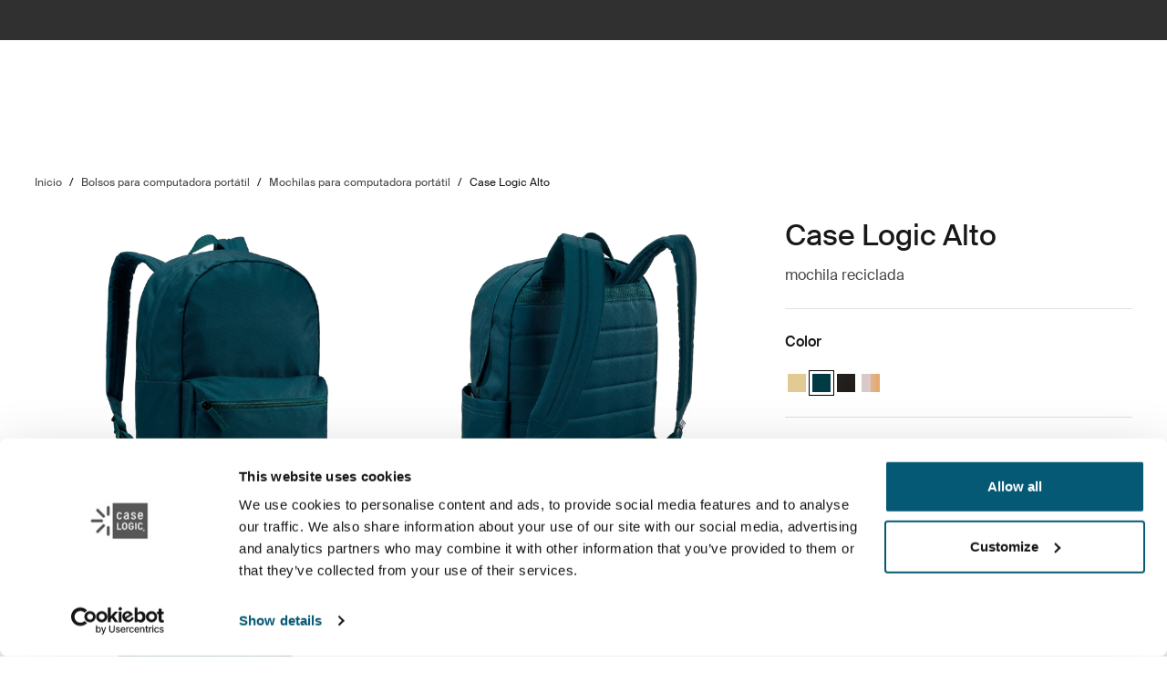

--- FILE ---
content_type: text/html; charset=utf-8
request_url: https://www.caselogic.com/es-pe/laptop-bags/laptop-backpacks/mochila-reciclada-caselogic-alto-_-3204932
body_size: 18405
content:
<!DOCTYPE html>
<html lang="es">
<head>
    <meta charset="utf-8">
    <meta http-equiv="X-UA-Compatible" content="IE=edge">
    <meta name="viewport" content="width=device-width, initial-scale=1">
    <meta name="VirtualFolder" content="/">
    <link rel="icon" href="/favicon.ico?v=2" />
    <link rel="stylesheet" type="text/css" href="/dist/vendors.5a00cb727cf8f3364abe.css" />
    <link rel="stylesheet" type="text/css" href="/dist/vndrs_nopurge.f36e189ef25a71793715.css" />
    <link rel="stylesheet" type="text/css" href="/dist/styles.9ae40459b2eb5ce95c68.css" />
    <link rel="stylesheet" type="text/css" href="/dist/helloBar.df5e405790d24b4cfaa2.css" /><link rel="stylesheet" type="text/css" fetchpriority="high" href="/dist/siteHeader.1dec67347209660ef800.css" /><link rel="stylesheet" type="text/css" href="/dist/languageSelector.dd4a49c3954324e2890a.css" /><link rel="stylesheet" type="text/css" href="/dist/breadcrumbs.0b191e012a3753cb039a.css" /><link rel="stylesheet" type="text/css" href="/dist/productDetail.9eb5d2fa1b1aa9442634.css" /><link rel="stylesheet" type="text/css" href="/dist/messagesModal.d13873ed10658afff55b.css" /><link rel="stylesheet" type="text/css" href="/dist/cart.8a1a23320dbb1e42929b.css" />
    <script src="/dist/runtime.472791be55b08f15fcbb.js"></script>
    <script src="/dist/vendor.6a21d8bdafb56c40a7e0.js"></script>
    <script src="/dist/global.c2d4043a77a40020bc46.js"></script>
    
    
    
    
<script>
    dataLayer = [{
        "pageTitle": "Case Logic Alto",
        "pageType": "Product page",
        "main category": "",
        "category": "",
        "subcategory": "",
        "productpage": "Case Logic Alto",
        "productid": "3204932",
        "visitorLogin": "False",
        "gaAggregate": "Laptop backpacks",
        "country": "PE",
        "language": "es",
        "dealerID": "",
        "IPcountry": "US",
        "AplusContent": "False"
        }];
</script>

    <link rel="preconnect" href="https://www.googletagmanager.com">
    <!-- Google Tag Manager -->
    <script type="text/javascript">
        (function (w, d, s, l, i) {
            w[l] = w[l] || []; w[l].push({
                'gtm.start':
                    new Date().getTime(), event: 'gtm.js'
            }); var f = d.getElementsByTagName(s)[0],
                j = d.createElement(s), dl = l != 'dataLayer' ? '&l=' + l : ''; j.async = true; j.src =
                    'https://www.googletagmanager.com/gtm.js?id=' + i + dl; f.parentNode.insertBefore(j, f);
        })(window, document, 'script', 'dataLayer', 'GTM-P2K95ZQ');
    </script>
    <!-- End Google Tag Manager -->










<meta name="description" content="Case Logic Alto - Mochila vers&#xE1;til de 26&#xA0;litros construida con materiales reciclados y opciones de colores refrescantes.">
<title>Case Logic Alto | Case Logic | Per&#xFA;</title>

    <meta property="og:image" content="https://www.caselogic.com/-/p/p33V19PeG5HnvwOVt8QEb9nDhxRVlJRkSF2GEkC9j6c/rs:fit/f:webp/cb:2.5/q:80/h:500/w:500/plain/approved/std.lang.all/99/39/1359939.jpg" />


    <script defer type="text/javascript" src="https://assets.adobedtm.com/ff3ec0188445/eb3171c552bb/launch-b2d0a04d868f.min.js"></script>
    <script>
        window.adobeDataLayer = window.adobeDataLayer || {};
        window.adobeDataLayer = {
            page: {
                title: "Laptop backpacks",
                type: "Product page",
                url: window.location.href,
                on_page_country: "PE",
                on_page_language: "es",
                currency_code: "PEN",
            },
            user: {
                visitor_login: "guest",
                ip_country: "US",
            }
        };
        document.addEventListener('DOMContentLoaded', function () {
            if (!window._THULEDATA._Checkout && typeof (_satellite) !== "undefined") // Checkout requires control to show the correct data, so skip here.
                _satellite.track("pageview");
        });
    </script>

<script>
    dataLayer = [{
        "pageTitle": "Case Logic Alto",
        "pageType": "Product page",
        "main category": "",
        "category": "",
        "subcategory": "",
        "productpage": "Case Logic Alto",
        "productid": "3204932",
        "visitorLogin": "False",
        "gaAggregate": "Laptop backpacks",
        "country": "PE",
        "language": "es",
        "dealerID": "",
        "IPcountry": "US",
        "AplusContent": "False"
        }];
</script>

    <link rel="preconnect" href="https://www.googletagmanager.com">
    <!-- Google Tag Manager -->
    <script type="text/javascript">
        (function (w, d, s, l, i) {
            w[l] = w[l] || []; w[l].push({
                'gtm.start':
                    new Date().getTime(), event: 'gtm.js'
            }); var f = d.getElementsByTagName(s)[0],
                j = d.createElement(s), dl = l != 'dataLayer' ? '&l=' + l : ''; j.async = true; j.src =
                    'https://www.googletagmanager.com/gtm.js?id=' + i + dl; f.parentNode.insertBefore(j, f);
        })(window, document, 'script', 'dataLayer', 'GTM-P2K95ZQ');
    </script>
    <!-- End Google Tag Manager -->










<link rel="canonical" href="https://www.caselogic.com/es-pe/laptop-bags/laptop-backpacks/case-logic-alto-recycled-backpack-_-3204932" />
        <link rel="alternate" hreflang="it-it" href="https://www.caselogic.com/it-it/laptop-bags/laptop-backpacks/case-logic-alto-recycled-backpack-_-3204932" />
        <link rel="alternate" hreflang="pl-pl" href="https://www.caselogic.com/pl-pl/laptop-bags/laptop-backpacks/case-logic-alto-recycled-backpack-_-3204932" />
        <link rel="alternate" hreflang="es-ve" href="https://www.caselogic.com/es-ve/laptop-bags/laptop-backpacks/case-logic-alto-recycled-backpack-_-3204932" />
        <link rel="alternate" hreflang="es-cr" href="https://www.caselogic.com/es-cr/laptop-bags/laptop-backpacks/case-logic-alto-recycled-backpack-_-3204932" />
        <link rel="alternate" hreflang="es-pe" href="https://www.caselogic.com/es-pe/laptop-bags/laptop-backpacks/case-logic-alto-recycled-backpack-_-3204932" />
        <link rel="alternate" hreflang="es-ec" href="https://www.caselogic.com/es-ec/laptop-bags/laptop-backpacks/case-logic-alto-recycled-backpack-_-3204932" />
        <link rel="alternate" hreflang="es-ar" href="https://www.caselogic.com/es-ar/laptop-bags/laptop-backpacks/case-logic-alto-recycled-backpack-_-3204932" />
        <link rel="alternate" hreflang="en-il" href="https://www.caselogic.com/en-il/laptop-bags/laptop-backpacks/case-logic-alto-recycled-backpack-_-3204932" />
        <link rel="alternate" hreflang="en-sg" href="https://www.caselogic.com/en-sg/laptop-bags/laptop-backpacks/case-logic-alto-recycled-backpack-_-3204932" />
        <link rel="alternate" hreflang="en-ph" href="https://www.caselogic.com/en-ph/laptop-bags/laptop-backpacks/case-logic-alto-recycled-backpack-_-3204932" />
        <link rel="alternate" hreflang="es-sv" href="https://www.caselogic.com/es-sv/laptop-bags/laptop-backpacks/case-logic-alto-recycled-backpack-_-3204932" />
        <link rel="alternate" hreflang="es-pa" href="https://www.caselogic.com/es-pa/laptop-bags/laptop-backpacks/case-logic-alto-recycled-backpack-_-3204932" />
        <link rel="alternate" hreflang="de-at" href="https://www.caselogic.com/de-at/laptop-bags/laptop-backpacks/case-logic-alto-recycled-backpack-_-3204932" />
        <link rel="alternate" hreflang="nl-be" href="https://www.caselogic.com/nl-be/laptop-bags/laptop-backpacks/case-logic-alto-recycled-backpack-_-3204932" />
        <link rel="alternate" hreflang="fr-fr" href="https://www.caselogic.com/fr-fr/laptop-bags/laptop-backpacks/case-logic-alto-recycled-backpack-_-3204932" />
        <link rel="alternate" hreflang="en-hu" href="https://www.caselogic.com/en-hu/laptop-bags/laptop-backpacks/case-logic-alto-recycled-backpack-_-3204932" />
        <link rel="alternate" hreflang="de-de" href="https://www.caselogic.com/de-de/laptop-bags/laptop-backpacks/case-logic-alto-recycled-backpack-_-3204932" />
        <link rel="alternate" hreflang="es-uy" href="https://www.caselogic.com/es-uy/laptop-bags/laptop-backpacks/case-logic-alto-recycled-backpack-_-3204932" />
        <link rel="alternate" hreflang="es-py" href="https://www.caselogic.com/es-py/laptop-bags/laptop-backpacks/case-logic-alto-recycled-backpack-_-3204932" />
        <link rel="alternate" hreflang="es-cl" href="https://www.caselogic.com/es-cl/laptop-bags/laptop-backpacks/case-logic-alto-recycled-backpack-_-3204932" />
        <link rel="alternate" hreflang="pt-br" href="https://www.caselogic.com/pt-br/laptop-bags/laptop-backpacks/case-logic-alto-recycled-backpack-_-3204932" />
        <link rel="alternate" hreflang="en-nz" href="https://www.caselogic.com/en-nz/laptop-bags/laptop-backpacks/case-logic-alto-recycled-backpack-_-3204932" />
        <link rel="alternate" hreflang="en-ro" href="https://www.caselogic.com/en-ro/laptop-bags/laptop-backpacks/case-logic-alto-recycled-backpack-_-3204932" />
        <link rel="alternate" hreflang="en-sk" href="https://www.caselogic.com/en-sk/laptop-bags/laptop-backpacks/case-logic-alto-recycled-backpack-_-3204932" />
        <link rel="alternate" hreflang="en-gr" href="https://www.caselogic.com/en-gr/laptop-bags/laptop-backpacks/case-logic-alto-recycled-backpack-_-3204932" />
        <link rel="alternate" hreflang="es-es" href="https://www.caselogic.com/es-es/laptop-bags/laptop-backpacks/case-logic-alto-recycled-backpack-_-3204932" />
        <link rel="alternate" hreflang="en-my" href="https://www.caselogic.com/en-my/laptop-bags/laptop-backpacks/case-logic-alto-recycled-backpack-_-3204932" />
        <link rel="alternate" hreflang="ja-jp" href="https://www.caselogic.com/ja-jp/laptop-bags/laptop-backpacks/case-logic-alto-recycled-backpack-_-3204932" />
        <link rel="alternate" hreflang="nl-nl" href="https://www.caselogic.com/nl-nl/laptop-bags/laptop-backpacks/case-logic-alto-recycled-backpack-_-3204932" />
        <link rel="alternate" hreflang="zh-cn" href="https://www.caselogic.com/zh-cn/laptop-bags/laptop-backpacks/case-logic-alto-recycled-backpack-_-3204932" />
        <link rel="alternate" hreflang="es-gt" href="https://www.caselogic.com/es-gt/laptop-bags/laptop-backpacks/case-logic-alto-recycled-backpack-_-3204932" />
        <link rel="alternate" hreflang="es-ni" href="https://www.caselogic.com/es-ni/laptop-bags/laptop-backpacks/case-logic-alto-recycled-backpack-_-3204932" />
        <link rel="alternate" hreflang="es-co" href="https://www.caselogic.com/es-co/laptop-bags/laptop-backpacks/case-logic-alto-recycled-backpack-_-3204932" />
        <link rel="alternate" hreflang="en-ua" href="https://www.caselogic.com/en-ua/laptop-bags/laptop-backpacks/case-logic-alto-recycled-backpack-_-3204932" />
        <link rel="alternate" hreflang="en-be" href="https://www.caselogic.com/en-be/laptop-bags/laptop-backpacks/case-logic-alto-recycled-backpack-_-3204932" />
        <link rel="alternate" hreflang="fr-be" href="https://www.caselogic.com/fr-be/laptop-bags/laptop-backpacks/case-logic-alto-recycled-backpack-_-3204932" />
        <link rel="alternate" hreflang="cs-cz" href="https://www.caselogic.com/cs-cz/laptop-bags/laptop-backpacks/case-logic-alto-recycled-backpack-_-3204932" />
        <link rel="alternate" hreflang="ru-ru" href="https://www.caselogic.com/ru-ru/laptop-bags/laptop-backpacks/case-logic-alto-recycled-backpack-_-3204932" />
        <link rel="alternate" hreflang="en-gb" href="https://www.caselogic.com/en-gb/laptop-bags/laptop-backpacks/case-logic-alto-recycled-backpack-_-3204932" />

    <meta name="VIcurrentDateTime" content="639043378600052715>"/><meta name="VirtualFolder" content="\"/><script type='text/javascript' src='/layouts/system/VisitorIdentification.js'></script>
    <script type="text/plain" data-cookieconsent="statistics">
        !function(T,l,y){var S=T.location,k="script",D="instrumentationKey",C="ingestionendpoint",I="disableExceptionTracking",E="ai.device.",b="toLowerCase",w="crossOrigin",N="POST",e="appInsightsSDK",t=y.name||"appInsights";(y.name||T[e])&&(T[e]=t);var n=T[t]||function(d){var g=!1,f=!1,m={initialize:!0,queue:[],sv:"5",version:2,config:d};function v(e,t){var n={},a="Browser";return n[E+"id"]=a[b](),n[E+"type"]=a,n["ai.operation.name"]=S&&S.pathname||"_unknown_",n["ai.internal.sdkVersion"]="javascript:snippet_"+(m.sv||m.version),{time:function(){var e=new Date;function t(e){var t=""+e;return 1===t.length&&(t="0"+t),t}return e.getUTCFullYear()+"-"+t(1+e.getUTCMonth())+"-"+t(e.getUTCDate())+"T"+t(e.getUTCHours())+":"+t(e.getUTCMinutes())+":"+t(e.getUTCSeconds())+"."+((e.getUTCMilliseconds()/1e3).toFixed(3)+"").slice(2,5)+"Z"}(),iKey:e,name:"Microsoft.ApplicationInsights."+e.replace(/-/g,"")+"."+t,sampleRate:100,tags:n,data:{baseData:{ver:2}}}}var h=d.url||y.src;if(h){function a(e){var t,n,a,i,r,o,s,c,u,p,l;g=!0,m.queue=[],f||(f=!0,t=h,s=function(){var e={},t=d.connectionString;if(t)for(var n=t.split(";"),a=0;a<n.length;a++){var i=n[a].split("=");2===i.length&&(e[i[0][b]()]=i[1])}if(!e[C]){var r=e.endpointsuffix,o=r?e.location:null;e[C]="https://"+(o?o+".":"")+"dc."+(r||"services.visualstudio.com")}return e}(),c=s[D]||d[D]||"",u=s[C],p=u?u+"/v2/track":d.endpointUrl,(l=[]).push((n="SDK LOAD Failure: Failed to load Application Insights SDK script (See stack for details)",a=t,i=p,(o=(r=v(c,"Exception")).data).baseType="ExceptionData",o.baseData.exceptions=[{typeName:"SDKLoadFailed",message:n.replace(/\./g,"-"),hasFullStack:!1,stack:n+"\nSnippet failed to load ["+a+"] -- Telemetry is disabled\nHelp Link: https://go.microsoft.com/fwlink/?linkid=2128109\nHost: "+(S&&S.pathname||"_unknown_")+"\nEndpoint: "+i,parsedStack:[]}],r)),l.push(function(e,t,n,a){var i=v(c,"Message"),r=i.data;r.baseType="MessageData";var o=r.baseData;return o.message='AI (Internal): 99 message:"'+("SDK LOAD Failure: Failed to load Application Insights SDK script (See stack for details) ("+n+")").replace(/\"/g,"")+'"',o.properties={endpoint:a},i}(0,0,t,p)),function(e,t){if(JSON){var n=T.fetch;if(n&&!y.useXhr)n(t,{method:N,body:JSON.stringify(e),mode:"cors"});else if(XMLHttpRequest){var a=new XMLHttpRequest;a.open(N,t),a.setRequestHeader("Content-type","application/json"),a.send(JSON.stringify(e))}}}(l,p))}function i(e,t){f||setTimeout(function(){!t&&m.core||a()},500)}var e=function(){var n=l.createElement(k);n.src=h;var e=y[w];return!e&&""!==e||"undefined"==n[w]||(n[w]=e),n.onload=i,n.onerror=a,n.onreadystatechange=function(e,t){"loaded"!==n.readyState&&"complete"!==n.readyState||i(0,t)},n}();y.ld<0?l.getElementsByTagName("head")[0].appendChild(e):setTimeout(function(){l.getElementsByTagName(k)[0].parentNode.appendChild(e)},y.ld||0)}try{m.cookie=l.cookie}catch(p){}function t(e){for(;e.length;)!function(t){m[t]=function(){var e=arguments;g||m.queue.push(function(){m[t].apply(m,e)})}}(e.pop())}var n="track",r="TrackPage",o="TrackEvent";t([n+"Event",n+"PageView",n+"Exception",n+"Trace",n+"DependencyData",n+"Metric",n+"PageViewPerformance","start"+r,"stop"+r,"start"+o,"stop"+o,"addTelemetryInitializer","setAuthenticatedUserContext","clearAuthenticatedUserContext","flush"]),m.SeverityLevel={Verbose:0,Information:1,Warning:2,Error:3,Critical:4};var s=(d.extensionConfig||{}).ApplicationInsightsAnalytics||{};if(!0!==d[I]&&!0!==s[I]){var c="onerror";t(["_"+c]);var u=T[c];T[c]=function(e,t,n,a,i){var r=u&&u(e,t,n,a,i);return!0!==r&&m["_"+c]({message:e,url:t,lineNumber:n,columnNumber:a,error:i}),r},d.autoExceptionInstrumented=!0}return m}(y.cfg);function a(){y.onInit&&y.onInit(n)}(T[t]=n).queue&&0===n.queue.length?(n.queue.push(a),n.trackPageView({})):a()}(window,document,{
src: "https://js.monitor.azure.com/scripts/b/ai.2.min.js", // The SDK URL Source
crossOrigin: "anonymous", 
cfg: { // Application Insights Configuration
    connectionString: 'InstrumentationKey=e392673c-d5a2-458a-bd6c-236a82b2064f;IngestionEndpoint=https://germanywestcentral-0.in.applicationinsights.azure.com/;LiveEndpoint=https://germanywestcentral.livediagnostics.monitor.azure.com/'
}});
    </script>
</head>
<body class="thule-site caselogic-site">
    

    <!-- Google Tag Manager (noscript) -->
    <noscript>
        <iframe src="https://www.googletagmanager.com/ns.html?id=GTM-P2K95ZQ"
                height="0" width="0" style="display:none;visibility:hidden"></iframe>
    </noscript>
    <!-- End Google Tag Manager (noscript) -->


<script>
    window._THULEDATA = window._THULEDATA || {};
    _THULEDATA.IsEditing = false;
    _THULEDATA.SitecoreLanguage = "es-PE";
    _THULEDATA.SitecoreSiteName = "CaseLogic";
</script>

<header id="thule-header" class="layout__header">
    




<div class="thule-container--full-width hellobar-component bg-color--gray90" data-component-label="Hello bar">
	<div id="hellobar-slider" class=" hellobar-component splide d-flex" data-autoplayspeed="7000">
		<div class="splide__track">
			<ul class="splide__list paragraph--xs">
					<li class="text-color--gray10 hello-bar-item splide__slide text-center py-2">
						La opción de iniciar sesión ya no está disponible. Puedes seguir navegando productos y hacer pedidos sin iniciar sesión.
					</li>
			</ul>
		</div>
	</div>
</div>
    
    
    <script>
        window._THULEDATA = window._THULEDATA || {};
        window._THULEDATA.isB2CEnabled = false;
        window._THULEDATA.showPrice = false;
        window._THULEDATA.enableFavorites = false;
        window._THULEDATA.currencyCode = 'PEN';
        window._THULEDATA.isCheckout = false;
        window._THULEDATA._siteHeader = {"ShoppingCartPageLink":{"Url":"","Text":"Shoppingcart landing page"},"DealerLocatorPageLink":{"Url":"/es-pe/about-case-logic/where-to-buy","Text":"D\u00F3nde comprar productos Case Logic"},"MyAccountPageLink":{"Url":"","Text":"Iniciar sesi\u00F3n"},"SearchPageLink":{"Url":"/es-pe/search","Text":"Search landing page"},"ProductFavoritesPageLink":null,"Translations":{"Search":"B\u00FAsqueda","SearchProducts":"Visitas al producto","Clear":"Transparente","Close":"Cerrar","QuickLinks":"B\u00FAsquedas populares","Suggestions":"B\u00FAsquedas sugeridas","Categories":"Categor\u00EDas","OriginalPrice":"Precio original","SalePrice":"Precio de venta","Save":"Guardar","RRPText":"Path:CaseLogic/Translations/Products/RRP"},"Navigation":[{"PromotionField":{"DisplayName":"Explore Case Logic collections","ImageURL":"/-/s/uJiK8zPRK0fm_-JDtkXfSpNDOvnngNjsGmVTIIZmhUw/rs:fit/cb:-1/plain/-/media/images/case-logic/homepage/2025/caselogic_menuad_sept2025.jpg","Header":"Explora las colecciones de Case Logic","PromotionAreaLinkURL":"/es-pe/collections","LinkText":"","ShowNewIcon":false,"ImageAltText":"","WhiteFadeColor":false,"InfoTextHeaderField":"More","InfoTextField":"","LinksMultiselectField":[{"Link":"/es-pe/about-case-logic/our-story","DisplayName":"Nuestra historia","EnglishTitle":"Our story"},{"Link":"/es-pe/about-case-logic/where-to-buy","DisplayName":"D\u00F3nde comprar productos Case Logic","EnglishTitle":"Where to buy Case Logic products"}],"EnglishInfoTextHeaderField":"More"},"HasProductSection":true,"ProductSections":[{"Name":"Bolsos para computadora port\u00E1til","EnglishTitle":"Laptop bags","Categories":[{"Name":"Bolsos para computadora port\u00E1til","Link":"/es-pe/laptop-bags","SubCategories":[{"Name":"Mochilas para computadora port\u00E1til","Link":"/es-pe/laptop-bags/laptop-backpacks","Id":"{F436E723-F142-4496-9641-64A59C20F06D}","EnglishTitle":"Laptop backpacks"},{"Name":"Maletines para computadora port\u00E1til","Link":"/es-pe/laptop-bags/laptop-briefcases","Id":"{9F6AACF6-C66C-42A2-BC67-DCF6B0BE234B}","EnglishTitle":"Laptop briefcases"},{"Name":"Fundas para computadora port\u00E1til","Link":"/es-pe/laptop-bags/laptop-sleeves","Id":"{20F67A9D-9E0A-4634-A971-2A760A3BCE25}","EnglishTitle":"Laptop sleeves"},{"Name":" Estuches para computadora port\u00E1til","Link":"/es-pe/laptop-bags/laptop-cases","Id":"{01850AB0-E6CA-44DF-95EA-502B529E8FEE}","EnglishTitle":" Laptop cases"}],"DiscoverAllText":"View all Bolsos para computadora port\u00E1til","EnglishDiscoverAllText":"View all Laptop bags","Id":"{E0A7B9EE-D66C-49B4-93D7-C7919B5205AF}","EnglishTitle":"Laptop bags"},{"Name":"Mochilas para computadora port\u00E1til","Link":"/es-pe/laptop-bags/laptop-backpacks","SubCategories":null,"DiscoverAllText":"View all Mochilas para computadora port\u00E1til","EnglishDiscoverAllText":"View all Laptop backpacks","Id":"{F436E723-F142-4496-9641-64A59C20F06D}","EnglishTitle":"Laptop backpacks"},{"Name":"Maletines para computadora port\u00E1til","Link":"/es-pe/laptop-bags/laptop-briefcases","SubCategories":null,"DiscoverAllText":"View all Maletines para computadora port\u00E1til","EnglishDiscoverAllText":"View all Laptop briefcases","Id":"{9F6AACF6-C66C-42A2-BC67-DCF6B0BE234B}","EnglishTitle":"Laptop briefcases"},{"Name":"Fundas para computadora port\u00E1til","Link":"/es-pe/laptop-bags/laptop-sleeves","SubCategories":null,"DiscoverAllText":"View all Fundas para computadora port\u00E1til","EnglishDiscoverAllText":"View all Laptop sleeves","Id":"{20F67A9D-9E0A-4634-A971-2A760A3BCE25}","EnglishTitle":"Laptop sleeves"},{"Name":" Estuches para computadora port\u00E1til","Link":"/es-pe/laptop-bags/laptop-cases","SubCategories":null,"DiscoverAllText":"View all  Estuches para computadora port\u00E1til","EnglishDiscoverAllText":"View all  Laptop cases","Id":"{01850AB0-E6CA-44DF-95EA-502B529E8FEE}","EnglishTitle":" Laptop cases"}],"PromotionField":null,"Url":null,"Id":"{31B1C377-A16F-4ECB-870B-71DF328E82FD}"},{"Name":"Fundas para computadora port\u00E1til y tableta","EnglishTitle":"Tablet and laptop sleeves","Categories":[{"Name":"Fundas para computadora port\u00E1til y tableta","Link":"/es-pe/tablet-and-laptop-sleeves","SubCategories":[{"Name":"Fundas para PC","Link":"/es-pe/tablet-and-laptop-sleeves/pc-sleeves","Id":"{DAE634D4-4390-4F0B-913F-2CEBA8529C6D}","EnglishTitle":"PC sleeves"},{"Name":"Fundas para MacBook","Link":"/es-pe/tablet-and-laptop-sleeves/macbook-sleeves","Id":"{F9C1CDD8-1CB2-4E5B-B68E-75DF623924A1}","EnglishTitle":"MacBook sleeves"},{"Name":"Fundas para tableta","Link":"/es-pe/tablet-and-laptop-sleeves/tablet-sleeves","Id":"{069BB4AD-B44D-4023-B30F-346C06A69F49}","EnglishTitle":"Tablet sleeves"}],"DiscoverAllText":"View all Fundas para computadora port\u00E1til y tableta","EnglishDiscoverAllText":"View all Tablet and laptop sleeves","Id":"{FA9D05A4-28E5-4FC8-9D18-67F5C0343DF8}","EnglishTitle":"Tablet and laptop sleeves"},{"Name":"Fundas para PC","Link":"/es-pe/tablet-and-laptop-sleeves/pc-sleeves","SubCategories":null,"DiscoverAllText":"View all Fundas para PC","EnglishDiscoverAllText":"View all PC sleeves","Id":"{DAE634D4-4390-4F0B-913F-2CEBA8529C6D}","EnglishTitle":"PC sleeves"},{"Name":"Fundas para MacBook","Link":"/es-pe/tablet-and-laptop-sleeves/macbook-sleeves","SubCategories":null,"DiscoverAllText":"View all Fundas para MacBook","EnglishDiscoverAllText":"View all MacBook sleeves","Id":"{F9C1CDD8-1CB2-4E5B-B68E-75DF623924A1}","EnglishTitle":"MacBook sleeves"},{"Name":"Fundas para tableta","Link":"/es-pe/tablet-and-laptop-sleeves/tablet-sleeves","SubCategories":null,"DiscoverAllText":"View all Fundas para tableta","EnglishDiscoverAllText":"View all Tablet sleeves","Id":"{069BB4AD-B44D-4023-B30F-346C06A69F49}","EnglishTitle":"Tablet sleeves"}],"PromotionField":null,"Url":null,"Id":"{E04AF447-8DDE-4EE4-B598-49D4CCB0DC44}"},{"Name":"Estuches para tabletas","EnglishTitle":"Tablet cases","Categories":[{"Name":"Estuches para tabletas","Link":"/es-pe/tablet-cases","SubCategories":[{"Name":"Estuches para iPad","Link":"/es-pe/tablet-cases/ipad-cases","Id":"{917199EF-830D-45CA-A1ED-9231319F0901}","EnglishTitle":"iPad cases"},{"Name":"Estuches universales para tabletas","Link":"/es-pe/tablet-cases/universal-tablet-cases","Id":"{70F271BC-19C7-4305-9CEA-786EAC20FAC6}","EnglishTitle":"Universal tablet cases"}],"DiscoverAllText":"View all Estuches para tabletas","EnglishDiscoverAllText":"View all Tablet cases","Id":"{767BFCBE-C89F-4346-A74F-39E17E58B810}","EnglishTitle":"Tablet cases"},{"Name":"Estuches para iPad","Link":"/es-pe/tablet-cases/ipad-cases","SubCategories":null,"DiscoverAllText":"View all Estuches para iPad","EnglishDiscoverAllText":"View all iPad cases","Id":"{917199EF-830D-45CA-A1ED-9231319F0901}","EnglishTitle":"iPad cases"},{"Name":"Estuches universales para tabletas","Link":"/es-pe/tablet-cases/universal-tablet-cases","SubCategories":null,"DiscoverAllText":"View all Estuches universales para tabletas","EnglishDiscoverAllText":"View all Universal tablet cases","Id":"{70F271BC-19C7-4305-9CEA-786EAC20FAC6}","EnglishTitle":"Universal tablet cases"}],"PromotionField":null,"Url":null,"Id":"{FB783B7E-5BD0-4479-8A8F-CC4A896341FA}"},{"Name":"Bolsos para c\u00E1maras","EnglishTitle":"Camera bags","Categories":[{"Name":"Bolsos para c\u00E1maras","Link":"/es-pe/camera-bags","SubCategories":[{"Name":"Mochilas para c\u00E1mara","Link":"/es-pe/camera-bags/camera-backpacks","Id":"{6E1C7AEC-951E-4AA2-B0B4-549B4CC0B93E}","EnglishTitle":"Camera backpacks"},{"Name":"Bolsos cruzados para c\u00E1maras","Link":"/es-pe/camera-bags/camera-sling-bags","Id":"{33C0B065-41E2-44C1-9036-3DB113A8AD98}","EnglishTitle":"Camera sling bags"},{"Name":"Estuches y fundas para c\u00E1maras","Link":"/es-pe/camera-bags/camera-cases-and-holsters","Id":"{B39F1679-3117-4197-A67E-E5343E622639}","EnglishTitle":"Camera cases and holsters"},{"Name":"Bolsos cruzados para c\u00E1maras","Link":"/es-pe/camera-bags/camera-shoulder-bags","Id":"{4E38C9B6-0A74-4242-9A29-2FD805275977}","EnglishTitle":"Camera shoulder bags"}],"DiscoverAllText":"View all Bolsos para c\u00E1maras","EnglishDiscoverAllText":"View all Camera bags","Id":"{1A4FBB59-7E90-4375-B7ED-4CD7897CEAD2}","EnglishTitle":"Camera bags"},{"Name":"Mochilas para c\u00E1mara","Link":"/es-pe/camera-bags/camera-backpacks","SubCategories":null,"DiscoverAllText":"View all Mochilas para c\u00E1mara","EnglishDiscoverAllText":"View all Camera backpacks","Id":"{6E1C7AEC-951E-4AA2-B0B4-549B4CC0B93E}","EnglishTitle":"Camera backpacks"},{"Name":"Bolsos cruzados para c\u00E1maras","Link":"/es-pe/camera-bags/camera-sling-bags","SubCategories":null,"DiscoverAllText":"View all Bolsos cruzados para c\u00E1maras","EnglishDiscoverAllText":"View all Camera sling bags","Id":"{33C0B065-41E2-44C1-9036-3DB113A8AD98}","EnglishTitle":"Camera sling bags"},{"Name":"Estuches y fundas para c\u00E1maras","Link":"/es-pe/camera-bags/camera-cases-and-holsters","SubCategories":null,"DiscoverAllText":"View all Estuches y fundas para c\u00E1maras","EnglishDiscoverAllText":"View all Camera cases and holsters","Id":"{B39F1679-3117-4197-A67E-E5343E622639}","EnglishTitle":"Camera cases and holsters"}],"PromotionField":null,"Url":null,"Id":"{87BCAFDC-ED68-4BED-8AA7-9518BF49121A}"},{"Name":"Estuches para dispositivos electr\u00F3nicos","EnglishTitle":"Electronics cases","Categories":[{"Name":"Estuches para dispositivos electr\u00F3nicos","Link":"/es-pe/electronics-cases","SubCategories":[{"Name":"Fundas para CD","Link":"/es-pe/electronics-cases/cd-wallets","Id":"{84FB776E-84B9-4F93-9900-42CB31DB2FF8}","EnglishTitle":"CD wallets"},{"Name":"Estuches organizadores para dispositivos electr\u00F3nicos","Link":"/es-pe/electronics-cases/electronics-organizer-cases","Id":"{420BF81D-A1A4-4508-B463-F9F0DA3AE08E}","EnglishTitle":"Electronics organizer cases"},{"Name":"Estuches para discos duros","Link":"/es-pe/electronics-cases/hard-drive-cases","Id":"{90C169F8-411E-4E9E-B27E-CE8CD527049C}","EnglishTitle":"Hard drive cases"}],"DiscoverAllText":"View all Estuches para dispositivos electr\u00F3nicos","EnglishDiscoverAllText":"View all Electronics cases","Id":"{EC3FA92B-7281-4E6B-A05C-ECABDCB166B4}","EnglishTitle":"Electronics cases"},{"Name":"Fundas para CD","Link":"/es-pe/electronics-cases/cd-wallets","SubCategories":null,"DiscoverAllText":"View all Fundas para CD","EnglishDiscoverAllText":"View all CD wallets","Id":"{84FB776E-84B9-4F93-9900-42CB31DB2FF8}","EnglishTitle":"CD wallets"},{"Name":"Estuches organizadores para dispositivos electr\u00F3nicos","Link":"/es-pe/electronics-cases/electronics-organizer-cases","SubCategories":null,"DiscoverAllText":"View all Estuches organizadores para dispositivos electr\u00F3nicos","EnglishDiscoverAllText":"View all Electronics organizer cases","Id":"{420BF81D-A1A4-4508-B463-F9F0DA3AE08E}","EnglishTitle":"Electronics organizer cases"},{"Name":"Estuches para discos duros","Link":"/es-pe/electronics-cases/hard-drive-cases","SubCategories":null,"DiscoverAllText":"View all Estuches para discos duros","EnglishDiscoverAllText":"View all Hard drive cases","Id":"{90C169F8-411E-4E9E-B27E-CE8CD527049C}","EnglishTitle":"Hard drive cases"}],"PromotionField":null,"Url":null,"Id":"{CE693F12-2980-4722-8E7C-FEFEE7CD1F10}"}],"Title":"Productos","EnglishTitle":"Products","LinkSections":null,"MoreContentHeader":"","Link":"","Id":"{61895675-7500-4952-BA0E-F6095EBEE32D}"},{"PromotionField":null,"HasProductSection":false,"ProductSections":null,"Title":"Actividades","EnglishTitle":"Activities","LinkSections":[{"PlaceLinkInBottom":false,"Title":"Trabajar","EnglishTitle":"Work","Link":"/es-pe/activities/work","DiscoverAllLinkText":"","EnglishDiscoverAllLinkText":"","SubLinks":[],"ImageUrl":"/-/s/0wrZk8kKREYvAEFWtaewJXCIvkCXW55kRzFT1T018XU/rs:fit/cb:-1/plain/-/media/images/case-logic/activities/navigation-images---2025/caselogic_activities_work_768x768.jpg","ImageAlt":"Work","ShowLinkImage":true,"Id":"{F5C3A2A3-609B-4490-8F6F-D792F957CEF1}"},{"PlaceLinkInBottom":false,"Title":"Estudiar","EnglishTitle":"Study","Link":"/es-pe/activities/study","DiscoverAllLinkText":"","EnglishDiscoverAllLinkText":"","SubLinks":[],"ImageUrl":"/-/s/hhnY3KwL2YmrSa7crQUufPEkJwZPEWqSclMPn12cyMo/rs:fit/cb:-1/plain/-/media/images/case-logic/activities/navigation-images---2025/caselogic_activities_study_768x7682.jpg","ImageAlt":"Study","ShowLinkImage":true,"Id":"{92B15FCE-B685-4912-A828-99272D0A4D6D}"},{"PlaceLinkInBottom":false,"Title":"Bailar","EnglishTitle":"Dance","Link":"/es-pe/activities/dance","DiscoverAllLinkText":"","EnglishDiscoverAllLinkText":"","SubLinks":[],"ImageUrl":"/-/s/JeMteAPnUmPiJg-j6K9EZbprvNLTO6CukspxZG8az5U/rs:fit/cb:-1/plain/-/media/images/case-logic/activities/navigation-images---2025/caselogic_activities_dance_768x7683.jpg","ImageAlt":"Dance","ShowLinkImage":true,"Id":"{BF443ED4-0C1C-4987-B19A-91F8DDF9648A}"},{"PlaceLinkInBottom":false,"Title":"La m\u00FAsica","EnglishTitle":"Music","Link":"/es-pe/activities/music","DiscoverAllLinkText":"","EnglishDiscoverAllLinkText":"","SubLinks":[],"ImageUrl":"/-/s/rSHrpjOPkqtKVfTIAOPvL1nc6YS60gIon-39pm8axlA/rs:fit/cb:-1/plain/-/media/images/case-logic/activities/navigation-images---2025/caselogic_activities_music_768x7684.jpg","ImageAlt":"Music","ShowLinkImage":true,"Id":"{B318FB29-86D0-4471-A70B-9DA32DEDA37E}"},{"PlaceLinkInBottom":false,"Title":"La fotograf\u00EDa","EnglishTitle":"Photography","Link":"/es-pe/activities/photography","DiscoverAllLinkText":"","EnglishDiscoverAllLinkText":"","SubLinks":[],"ImageUrl":"/-/s/UTn9yDRDwq8xZs0uVBvEMXH-YRC8OTfrw99neCWlKqM/rs:fit/cb:-1/plain/-/media/images/case-logic/activities/navigation-images---2025/caselogic_activities_photography_768x7685.jpg","ImageAlt":"Photography","ShowLinkImage":true,"Id":"{66446383-0EE9-4DF5-9AF9-4652AB132C00}"},{"PlaceLinkInBottom":false,"Title":"Case Logic: el juego, simplificado","EnglishTitle":"Gaming","Link":"/es-pe/activities/gaming","DiscoverAllLinkText":"","EnglishDiscoverAllLinkText":"","SubLinks":[],"ImageUrl":"/-/s/fuqgjEtz2biS7e53undpihAA1lGopgEbQ5c96XPzeL8/rs:fit/cb:-1/plain/-/media/images/case-logic/activities/navigation-images---2025/caselogic_activities_gaming_768x7686.jpg","ImageAlt":"Gaming","ShowLinkImage":true,"Id":"{BCC53820-FA16-420D-9927-91DBB398315D}"},{"PlaceLinkInBottom":false,"Title":"Viajando","EnglishTitle":"Commuting","Link":"/es-pe/activities/commuting","DiscoverAllLinkText":"","EnglishDiscoverAllLinkText":"","SubLinks":[],"ImageUrl":"/-/s/ac9nz_NgxFtoruW_zMMvg5rjFgFo4acD3c5lPmrCOIg/rs:fit/cb:-1/plain/-/media/images/case-logic/activities/navigation-images---2025/caselogic_activities_commuting_768x7687.jpg","ImageAlt":"Commuting","ShowLinkImage":true,"Id":"{9377579A-1C3F-4071-8CA9-82BB25ABE8F6}"}],"MoreContentHeader":"","Link":"","Id":"{9F201893-042C-486D-8420-1B09285B7C5F}"},{"PromotionField":null,"HasProductSection":false,"ProductSections":null,"Title":"Colecciones","EnglishTitle":"Collections","LinkSections":[],"MoreContentHeader":"","Link":"/es-pe/collections","Id":"{053F4336-5A6A-4757-BB48-FF78F4947678}"},{"PromotionField":null,"HasProductSection":false,"ProductSections":null,"Title":"Para negocios","EnglishTitle":"For Business","LinkSections":[{"PlaceLinkInBottom":false,"Title":"Case Logic Corporativo","EnglishTitle":"Case Logic Corporate","Link":"/es-pe/for-business/case-logic-corporate","DiscoverAllLinkText":"","EnglishDiscoverAllLinkText":"","SubLinks":[],"ImageUrl":null,"ImageAlt":null,"ShowLinkImage":false,"Id":"{25CB3904-F56B-4112-9FF1-46ABBA1212C9}"},{"PlaceLinkInBottom":false,"Title":"Case Logic Educaci\u00F3n","EnglishTitle":"Case Logic Education","Link":"/es-pe/for-business/case-logic-education","DiscoverAllLinkText":"","EnglishDiscoverAllLinkText":"","SubLinks":[],"ImageUrl":null,"ImageAlt":null,"ShowLinkImage":false,"Id":"{07939A21-5135-44AE-BB2C-165C89DC7E89}"},{"PlaceLinkInBottom":false,"Title":"Case Logic Gobierno","EnglishTitle":"Case Logic Government","Link":"/es-pe/for-business/case-logic-government","DiscoverAllLinkText":"","EnglishDiscoverAllLinkText":"","SubLinks":[],"ImageUrl":null,"ImageAlt":null,"ShowLinkImage":false,"Id":"{173FD5D2-436B-4287-9761-4B4FFE2906B9}"},{"PlaceLinkInBottom":false,"Title":"Case Logic Gobierno","EnglishTitle":"See all business categories","Link":"/es-pe/for-business","DiscoverAllLinkText":"","EnglishDiscoverAllLinkText":"","SubLinks":[],"ImageUrl":null,"ImageAlt":null,"ShowLinkImage":false,"Id":"{72E06883-DF2C-4D1A-BA50-A7882E91374A}"}],"MoreContentHeader":"","Link":"","Id":"{2B807335-8F4A-40B8-BDD2-46A021E83BA3}"}],"IsLoggedIn":false,"SearchApiUrl":"/api/sitecore/search/search","CartQuantityApiUrl":"/cart/lineitems","SearchResultSizeMobile":2,"SearchResultSizeDesktop":3,"Currency":"PEN","Language":null,"EnableB2C":false,"HideSubcategoriesInMenu":true,"MarketSelectorIcon":{"Src":"/-/s/oKuclVQs5K2d0D1vN_Lyb5na4_iCnE5WrxQzlKOhZOk/rs:fit/w:30/h:30/cb:-1/plain/-/media/images/common/new-flags/flag_peru.jpg","Alt":"Peru","Title":"Peru"},"CommerceApiExternalUrl":"/api/commerce","CartCookieDomain":null,"SearchActivities":{"Header":"Actividades","Activities":[]}};
        window._KlevuConfig = {
            url: "https://eucs35v2.ksearchnet.com/cs/v2/search",
            apiKey: "klevu-175153461653318111"
        };
    </script>
    <div class="" id="REACT_siteHeader"></div>

</header>

<div class="layout__content">
    


<div id="REACT_languageSelector"></div>



    <script type="application/ld&#x2B;json">
        {
  "itemListElement": [
    {
      "@type": "ListItem",
      "position": 1,
      "name": "Inicio",
      "item": "https://www.caselogic.com/es-pe/"
    },
    {
      "@type": "ListItem",
      "position": 2,
      "name": "Bolsos para computadora port\u00E1til",
      "item": "https://www.caselogic.com/es-pe/laptop-bags"
    },
    {
      "@type": "ListItem",
      "position": 3,
      "name": "Mochilas para computadora port\u00E1til",
      "item": "https://www.caselogic.com/es-pe/laptop-bags/laptop-backpacks"
    },
    {
      "@type": "ListItem",
      "position": 4,
      "name": "Case Logic Alto"
    }
  ],
  "@context": "http://schema.org",
  "@type": "BreadcrumbList",
  "name": "Case Logic Alto"
}
    </script>

<div class="thule-container breadcrumbs" data-component-label="Breadcrumbs">
    <div class="row breadcrumbs-container">
        <div class="col-12 d-flex flex-column justify-content-center">
            <ol class="list-inline m-0">
                                <li class="list-inline-item" >
                                    <a class="thuledarkgrey-link" href="/es-pe/">
                                        <span>
                                            Inicio
                                        </span>
                                    </a>
                                </li>
                                <li class="list-inline-item">
                                    <span>/</span>
                                </li>
                                <li class="list-inline-item" >
                                    <a class="thuledarkgrey-link" href="/es-pe/laptop-bags">
                                        <span>
                                            Bolsos para computadora port&#xE1;til
                                        </span>
                                    </a>
                                </li>
                                <li class="list-inline-item">
                                    <span>/</span>
                                </li>
                                <li class="list-inline-item" >
                                    <a class="thuledarkgrey-link" href="/es-pe/laptop-bags/laptop-backpacks">
                                        <span>
                                            Mochilas para computadora port&#xE1;til
                                        </span>
                                    </a>
                                </li>
                                <li class="list-inline-item">
                                    <span>/</span>
                                </li>
                            <li class="list-inline-item">
                                <span>
                                    Case Logic Alto
                                </span>
                            </li>
            </ol>
                <meta name="product_type" itemprop="category" content="Bolsos para computadora port&#xE1;til &gt; Mochilas para computadora port&#xE1;til">
        </div>
    </div>
    <div class="breadcrumbs-fade breadcrumbs-fade--left"></div>
    <div class="breadcrumbs-fade breadcrumbs-fade--right"></div>
</div>



<script>
    window._THULEDATA.OpenProductReview = false;
    if (window.adobeDataLayer) {
        window.adobeDataLayer.products = [{
            id: "3204932",
            name: "Case Logic Alto",
            subcategory: "Laptop backpacks",
            category: "Laptop bags",
            over_category: "Bags",
            colour: "Deep teal",
            stock_status: "Out of stock", //Default status for non B2C enabled - this will be updated if data from CT arrives with different stock status
        }];
        window.adobeDataLayer.page.title = "Case Logic Alto";
        window.adobeDataLayer.page.category = "Laptop bags";
        window.adobeDataLayer.page.subcategory = "Laptop backpacks";
        window.adobeDataLayer.page.over_category = "Bags";
        window.adobeDataLayer.page.badges = "False";
        window.adobeDataLayer.page.badges_informative = "False";
        window.adobeDataLayer.page.badges_commercial = "False";
        window.adobeDataLayer.page.badges_feature = "False";
        window.adobeDataLayer.page.aplus_content = "False";
    }
</script>

    <script>
        window._THULEDATA.Bloomreach_PDP = {
  "productId": "3204932",
  "webtitle1": "Case Logic Alto",
  "overcategory": "Bags",
  "category": "Laptop bags",
  "subcategory": "Laptop backpacks",
  "categoryId": "Laptop bags",
  "price": null,
  "categorypimids": "SubcategoryWeb_884948"
}
    </script>

    <script type="application/ld&#x2B;json">
        {
  "@context": "http://schema.org",
  "@type": "Product",
  "@id": "https://www.caselogic.com/es-pe/laptop-bags/laptop-backpacks/case-logic-alto-recycled-backpack-_-3204932",
  "brand": {
    "@type": "Brand",
    "name": "Case Logic"
  },
  "name": "Case Logic Alto Recycled Backpack",
  "description": "Case Logic Alto Recycled Backpack - Mochila vers\u00E1til de 26\u00A0litros construida con materiales reciclados y opciones de colores refrescantes.",
  "image": [
    "/-/p/6_-Nk33VL95JEEcEW9CYV26Nul88ajvXnoPOvyY1zvU/rs:fit/h:991/cb:2.5/w:991/plain/approved/std.lang.all/99/39/1359939.jpg",
    "/-/p/RrtAZlowxHZSqMUbQ-B6Sf6ipK8ib6rT3WCXdSrn72M/rs:fit/h:991/cb:2.5/w:991/plain/approved/std.lang.all/99/40/1359940.jpg",
    "/-/p/FWByDYzoGePrT4uqA0ip7DhyjZCciMqahmuZM2sQQUU/rs:fit/h:991/cb:2.5/w:991/plain/approved/std.lang.all/99/41/1359941.jpg"
  ],
  "sku": "3204932",
  "color": "Deep teal",
  "gtin13": "0085854254496",
  "gtin12": "085854254496",
  "additionalProperty": [
    {
      "@type": "PropertyValue",
      "name": "Color",
      "value": [
        "Deep teal"
      ]
    },
    {
      "@type": "PropertyValue",
      "name": "Dimensiones",
      "value": [
        "37 x 3 x 45 cm"
      ]
    },
    {
      "@type": "PropertyValue",
      "name": "Peso",
      "value": [
        "0.34"
      ]
    },
    {
      "@type": "PropertyValue",
      "name": "Volumen",
      "value": [
        "26"
      ]
    },
    {
      "@type": "PropertyValue",
      "name": "Materiales",
      "value": [
        "Poli\u00E9ster"
      ]
    },
    {
      "@type": "PropertyValue",
      "name": "N\u00FAmero del modelo",
      "value": [
        "3204932"
      ]
    },
    {
      "@type": "PropertyValue",
      "name": "Nombre del modelo",
      "value": [
        "CCAM-5226"
      ]
    }
  ],
  "category": "Bags/Laptop bags/Laptop backpacks"
}
    </script>

<div class="thule-container full-width-in-mobile pdp mb-12" id="product-view" data-component-label="Product Detail">
    <div class="row">


        
<div class="col-12 col-lg-8 pdp__images">
    <div class="splide pdp-splide">

        <div class="splide__arrows d-lg-none">
            <button class="splide__arrow splide__arrow--prev">
                <i class="le-icon-chevron"></i>
                <span class="sr-only">Previous image</span>
            </button>
            <button class="splide__arrow splide__arrow--next">
                <i class="le-icon-chevron rot-180"></i>
                <span class="sr-only">Next image</span>
            </button>
        </div>

        <div class="splide__track pdp__mainImages" data-isroofrack="False">
            <div class="splide__list">

                            <div class="pdp__mainImageWrapper splide__slide">
                                <picture class="pdp__mainPicture">
                                    <source media="(min-width:992px)" srcset="https://www.caselogic.com/-/p/0w1w3jjNLvjOk1B0UFMQ8vVeroqbpWjTJwJ4Z9yudqg/rs:fit/f:webp/cb:2.5/q:80/h:1200/w:1200/plain/approved/std.lang.all/99/39/1359939.jpg">
                                    <img class="pdp__mainImage" alt="Case Logic Alto recycled backpack"
                                        src="https://www.caselogic.com/-/p/crTmJPH7X9Oo31XIYjRR5a9Z4wl1rl9btHLasBPLTG8/rs:fit/f:webp/cb:2.5/q:80/h:991/w:991/plain/approved/std.lang.all/99/39/1359939.jpg" loading=lazy>
                                </picture>
                            </div>
                            <div class="pdp__mainImageWrapper splide__slide">
                                <picture class="pdp__mainPicture">
                                    <source media="(min-width:992px)" srcset="https://www.caselogic.com/-/p/miJ7qvTamv8P0LoIJxLSEPo0AJVFVUMcBYQZNnjQys0/rs:fit/f:webp/cb:2.5/q:80/h:1200/w:1200/plain/approved/std.lang.all/99/40/1359940.jpg">
                                    <img class="pdp__mainImage" alt="Case Logic Alto recycled backpack"
                                        src="https://www.caselogic.com/-/p/YH6Ti15TdqYAoxZzub8O6KbHQLx6ybd0BCHBj7wR1uc/rs:fit/f:webp/cb:2.5/q:80/h:991/w:991/plain/approved/std.lang.all/99/40/1359940.jpg" loading=lazy>
                                </picture>
                            </div>
                            <div class="pdp__mainImageWrapper splide__slide">
                                <picture class="pdp__mainPicture">
                                    <source media="(min-width:992px)" srcset="https://www.caselogic.com/-/p/AIgPKKp4bXNB6S9vDfVpaEZl7HsmwGSAjInxzw7ITY8/rs:fit/f:webp/cb:2.5/q:80/h:1200/w:1200/plain/approved/std.lang.all/99/41/1359941.jpg">
                                    <img class="pdp__mainImage" alt="Case Logic Alto recycled backpack"
                                        src="https://www.caselogic.com/-/p/_Gcnc6sCRmGxxDVIZcd3OmVy6EonStmvTPYc4kxEBxw/rs:fit/f:webp/cb:2.5/q:80/h:991/w:991/plain/approved/std.lang.all/99/41/1359941.jpg" loading=lazy>
                                </picture>
                            </div>
                            
            </div>
            <div class="d-none d-lg-flex w-100 justify-content-center">
                <button id="btn_toggleImageShowMore" class="mt-3 btn thule-btn-secondary d-none">
                    <span class="showMoreText">Mostrar m&#xE1;s</span><span
                        class="showLessText">Mostrar menos</span>
                </button>
            </div>

            <button class="btn p-0 zoomClose"><span class="sr-only">Close image</span><i class="le-icon-x"></i></button>
        </div>
    </div>

    <div class="d-lg-none px-3 pdp__imageCounter d-none"><span class="sr-only">Current image number</span></div>

    <div class="progress-container d-lg-none">
        <div class="progress-bar">
            <div class="progress-fill"></div>
        </div>
    </div>

    <div class="pdp__zoomMobile d-none">
        <div class="imgWrapper">
            <button class="btn p-3 m-3 zoomCloseMobile">
                <span class="sr-only">
                    Close image
                    zoom
                </span><i class="le-icon-x"></i>
            </button>
        </div>
    </div>
</div>

        <div class="col-12 col-lg-4 position-relative">
            <div class="p-6 p-lg-0 pdp__productInfo">
                <h1 class="heading3 mb-0">
                    <span>Case Logic Alto</span>
                    <p class="webtitle2">mochila reciclada</p>
                </h1>
                

<script>
    window._THULEDATA.FitAssistant = null;
    window._THULEDATA.FitGuideRacksData = null;
    window._THULEDATA.ProductDetail = {
        ProductId: "3204932",
        ErpOutdoor: "3204932",
        ProductName: "Case Logic Alto Recycled Backpack",
        RRP: 0, 
        WebTitle1: "Case Logic Alto",
        WebTitle2: "mochila reciclada", 
        ProductType: "Main product",
        ConsumerReviewId: "CCAM-5226",
        ParentProductId: "ccam5226",
        ShowComingSoonFlag: "False"
    };
</script>


<div id="productBuyArea" class="product-detail__buy-area"
     data-productid="3204932"
     data-erpoutdoor="3204932"
     data-productname="Case Logic Alto"
     data-productstatus="Sellable"
     data-producttype="Main product"
     data-productprice=""
     data-datasulid="3204932"
     data-bundle-ids=""
     data-bundle-products='[]'>
    <input type="hidden" id="currentProductPimId" value="3204932">
    <input type="hidden" id="mercadoBaseURL">
    <input type="hidden" id="mercadoAPIKey">
    <span class="hidden analytics-data" data-name="Case Logic Alto Recycled Backpack"
          data-pimid="3204932" data-listname="Product page" data-product-type="Main product" data-is-thule-bundle="False"></span>

    <div class="mt-5 mb-7">
            

    </div>

        <div class="pdp__subvariants">
                    <div class="pdp__subvariant">
                        <p class="heading5 mb-5">Color</p>
                        


    <div class="color-selector-container">
        <div class="color-selector" id="color-swatch">
            <ul class="list-inline mb-0">
                        <li class="">
                            <a style="background-image: url('https://www.caselogic.com/-/p/At0NTyn6ql9bb-8c7jD7xD3Dui32hT2Q1yPwBFf7Hjk/rs:fit/cb:1.6/q:100/h:4/w:4/plain/approved/std.lang.all/85/44/1168544.jpg')" title="Amarillo claro" class="tag-manager-color-variation " href="/es-pe/laptop-bags/laptop-backpacks/case-logic-alto-recycled-backpack-_-3204931" data-pimid="3204931">
                                <span class="sr-only">Amarillo claro  </span>
                            </a>
                        </li>
                        <li class="active">
                            <a style="background-image: url('https://www.caselogic.com/-/p/d0HZYJXTZ-hO6q0LY3mS1hdhRuVNZb0hXbcGpON7Qzc/rs:fit/cb:4.1/q:100/h:4/w:4/plain/approved/std.lang.all/81/15/1328115.jpg')" title="Deep Teal" class="tag-manager-color-variation active" href="/es-pe/laptop-bags/laptop-backpacks/case-logic-alto-recycled-backpack-_-3204932" data-pimid="3204932">
                                <span class="sr-only">Deep Teal  (selected)</span>
                            </a>
                        </li>
                        <li class="">
                            <a style="background-image: url('https://www.caselogic.com/-/p/hla5f5KpIQCghjAPTmFwCDpO_ydff5CvmmFChqG1nAo/rs:fit/cb:1.5/q:100/h:4/w:4/plain/approved/std.lang.all/01/63/600163.jpg')" title="Negro" class="tag-manager-color-variation " href="/es-pe/laptop-bags/laptop-backpacks/case-logic-alto-recycled-backpack-_-3204801" data-pimid="3204801">
                                <span class="sr-only">Negro  </span>
                            </a>
                        </li>
                        <li class="">
                            <a style="background-image: url('https://www.caselogic.com/-/p/D4aJDWTDJjpTfjm6buj6HOjA0PIamVEE4h-qmvZidIs/rs:fit/cb:1.2/q:100/h:4/w:4/plain/approved/std.lang.all/79/02/1157902.jpg')" title="Apricot Multiblock" class="tag-manager-color-variation " href="/es-pe/laptop-bags/laptop-backpacks/case-logic-alto-recycled-backpack-_-3204804" data-pimid="3204804">
                                <span class="sr-only">Apricot Multiblock  </span>
                            </a>
                        </li>
            </ul>
        </div>
    </div>

                    </div>

        </div>


    <div>
        <button class="btn mb-3 d-none" id="visualizerLinkButton" aria-label="Go to Visualizer">
            <span class="arrow frg-icon-Arrow-long"></span>
            <span class="visualizer-btn-text"></span>
        </button>
    </div>




        


    <div class="pt-7 pb-6 mb-7 border-bottom">
        <ul class="pdp__quicklinks">
            <li class="dealer-btn-container">
            </li>
        </ul>

    </div>


</div>
                
    <div class="pdp__description readmore">
        <div class="descriptionContent mb-1">
            <span class="paragraph text-color--gray80">Mochila vers&#xE1;til de 26&#xA0;litros construida con materiales reciclados y opciones de colores refrescantes.</span>
        </div>
    </div>


                    


                


<div class="messages-modal on-top left-slide-in-menu-wrapper wrapper-hidden">
    <section class="modal-content-section d-inline-block">
        <div class="messages-modal-header pt-6 pb-4 pb-lg-6">
            <button class="btn hide-messages-modal">
                <i class="le-icon-x"></i>
                <span class="sr-only">Close modal</span>
            </button>
        </div>
        <div class="d-flex mb-4">
            <i id="messageModalIcon"></i>
            <h2 id="messageModalHeader" class="heading4 mb-0 ms-3">#</h2>
        </div>
        <div>
            <p id="messageModalBody" class="mb-7"></p>
            <a id="messageModalLink" class="text-decoration-underline"></a>
        </div>
    </section>
</div>
<div class="messages-modal-left-slide-in-backdrop backdrop"></div>
            </div>
        </div>
    </div>
</div>

<div class="thule-container full-width-in-mobile pdp">

        <div class="accordion-section mt-7 mb-8 my-lg-14 col-xl-10 offset-xl-1" id="pdpAccordions">
            <div data-accordion="Product information">
                    

                    

<div class="accordion pdp__features">
    <button class="btn p-0 w-100 align-items-center toggleBtn d-flex justify-content-between"
            type="button" data-bs-toggle="collapse" data-bs-target="#features" aria-controls="features"
            aria-expanded="false">
        <div>
            <span class="sr-only">Toggle features</span>
            <span class="heading4 d-block">Todas las caracter&#xED;sticas</span>
        </div>
        <i class="le-icon-plus expand"></i> <i class="le-icon-minus collapse"></i>
    </button>
    <div id="features" class="expandContent collapse mt-8 mt-lg-10">

        <div class="feature-instruction-listitems" id="feature-list">
                <div class="d-flex feature-wrapper mb-lg-8">
                        <div class="image-container me-lg-8 has-image">
                                    <picture>
                                        <source media="(min-width:992px)" srcset="https://www.caselogic.com/-/p/3XOc-c0A0gwrvhvBB1Dw1q6jKCeeCdSKkyb5M5vG4Z0/rs:fit/f:webp/cb:2.5/q:80/w:436/plain/approved/std.lang.all/99/44/1359944.jpg">
                                        <source media="(min-width:768px) and (max-width:991px)" srcset="https://www.caselogic.com/-/p/D5CF2BVc3mJ_u9tYXQly-JRGaVFnhj4_nn7WiZhFIrA/rs:fit/f:webp/cb:2.5/q:80/w:991/plain/approved/std.lang.all/99/44/1359944.jpg">
                                        <source media="(min-width:600px) and (max-width:767px)" srcset="https://www.caselogic.com/-/p/OOknaBKnDJyHAjd-5u6Li-Q_DmI__wb_uqHL_A_2tHI/rs:fit/f:webp/cb:2.5/q:80/w:767/plain/approved/std.lang.all/99/44/1359944.jpg">
                                        <source media="(min-width:480px) and (max-width:599px)" srcset="https://www.caselogic.com/-/p/vPVW4v1Wt3fsf7xOWlfWhhlRvoxhFy0PRWLmohX3VBo/rs:fit/f:webp/cb:2.5/q:80/w:599/plain/approved/std.lang.all/99/44/1359944.jpg">
                                        <source media="(max-width:479px)" srcset="https://www.caselogic.com/-/p/zFDE_t_AWfyGm7gw5wiiV34ffqA6YLspgzQ7n0HmciY/rs:fit/f:webp/cb:2.5/q:80/w:479/plain/approved/std.lang.all/99/44/1359944.jpg">
                                        <img src="https://www.caselogic.com/-/p/Ass1OvfyePcserbWLlVuJKAie6bbliA7EMQO8BYuY4g/rs:fit/f:webp/cb:2.5/q:80/plain/approved/std.lang.all/99/44/1359944.jpg" alt="Case Logic Alto Recycled Backpack recycled backpack" loading="lazy">
                                    </picture>
                        </div>
                    <div class="mb-8 feature-text-content">
                        <span class="heading4"></span>
                        <div class="small-divider mt-5 mb-4"></div>
                        <span data-original="Bolsillo lateral amplio que permite guardar una botella de agua u otros art&#xED;culos peque&#xF1;os de manera conveniente" data-withplaceholders="" class="paragraph">
                            Bolsillo lateral amplio que permite guardar una botella de agua u otros art&#xED;culos peque&#xF1;os de manera conveniente
                        </span>
                    </div>
                </div>
                <div class="d-flex feature-wrapper mb-lg-8">
                        <div class="image-container me-lg-8 has-image">
                                    <picture>
                                        <source media="(min-width:992px)" srcset="https://www.caselogic.com/-/p/EHoimAJOAHxXPcIIqzXKy7gAwwfoiF9DlOYUMqrVtsc/rs:fit/f:webp/cb:2.5/q:80/w:436/plain/approved/std.lang.all/99/45/1359945.jpg">
                                        <source media="(min-width:768px) and (max-width:991px)" srcset="https://www.caselogic.com/-/p/jV1CIYS0MQi6R4e8znYZC75jHi4n6ORFMWPTYw2NFA0/rs:fit/f:webp/cb:2.5/q:80/w:991/plain/approved/std.lang.all/99/45/1359945.jpg">
                                        <source media="(min-width:600px) and (max-width:767px)" srcset="https://www.caselogic.com/-/p/O9qUD39kDVVJBLSiBw51YbJp7-GtzhVYuFictBMUmV4/rs:fit/f:webp/cb:2.5/q:80/w:767/plain/approved/std.lang.all/99/45/1359945.jpg">
                                        <source media="(min-width:480px) and (max-width:599px)" srcset="https://www.caselogic.com/-/p/hJQwILoNwDJ3nuvsAmGB-p1xaUXiGzx9zklw5knuDqU/rs:fit/f:webp/cb:2.5/q:80/w:599/plain/approved/std.lang.all/99/45/1359945.jpg">
                                        <source media="(max-width:479px)" srcset="https://www.caselogic.com/-/p/livJEjogDjxOHEOxOoA3zfFORL8Re4C2imnFeAj_k84/rs:fit/f:webp/cb:2.5/q:80/w:479/plain/approved/std.lang.all/99/45/1359945.jpg">
                                        <img src="https://www.caselogic.com/-/p/CSfv82j7Xd5Vrg_BuQAVf_IlpeuEflCanB_dFwLKDFk/rs:fit/f:webp/cb:2.5/q:80/plain/approved/std.lang.all/99/45/1359945.jpg" alt="Case Logic Alto Recycled Backpack recycled backpack" loading="lazy">
                                    </picture>
                        </div>
                    <div class="mb-8 feature-text-content">
                        <span class="heading4"></span>
                        <div class="small-divider mt-5 mb-4"></div>
                        <span data-original="Las correas para los hombros moldeadas y un panel posterior totalmente acolchado garantizan un transporte c&#xF3;modo" data-withplaceholders="" class="paragraph">
                            Las correas para los hombros moldeadas y un panel posterior totalmente acolchado garantizan un transporte c&#xF3;modo
                        </span>
                    </div>
                </div>
                <div class="d-flex feature-wrapper mb-lg-8">
                        <div class="image-container me-lg-8 ">
                        </div>
                    <div class="mb-8 feature-text-content">
                        <span class="heading4"></span>
                        <div class="small-divider mt-5 mb-4"></div>
                        <span data-original="Hecho para que dure gracias al material de poli&#xE9;ster 100&#xA0;% reciclado de 600D con base de poli&#xE9;ster 100&#xA0;% reciclado, acolchado y resistente, de 1200D" data-withplaceholders="" class="paragraph">
                            Hecho para que dure gracias al material de poli&#xE9;ster 100&#xA0;% reciclado de 600D con base de poli&#xE9;ster 100&#xA0;% reciclado, acolchado y resistente, de 1200D
                        </span>
                    </div>
                </div>
                <div class="d-flex feature-wrapper mb-lg-8">
                        <div class="image-container me-lg-8 has-image">
                                    <picture>
                                        <source media="(min-width:992px)" srcset="https://www.caselogic.com/-/p/_xf7ojHwjq5QVZ5AUHWC89eSiT0jmJcqqxKNRq2qG9k/rs:fit/f:webp/cb:2.5/q:80/w:436/plain/approved/std.lang.all/99/43/1359943.jpg">
                                        <source media="(min-width:768px) and (max-width:991px)" srcset="https://www.caselogic.com/-/p/S66rK72CqC7x3UNpUj00UphS-CCmiiVfEjtt1lARSGE/rs:fit/f:webp/cb:2.5/q:80/w:991/plain/approved/std.lang.all/99/43/1359943.jpg">
                                        <source media="(min-width:600px) and (max-width:767px)" srcset="https://www.caselogic.com/-/p/vsPoqUQhSXHu89tjuWqim6dkGlKMGQLkUDhbsFz8XDk/rs:fit/f:webp/cb:2.5/q:80/w:767/plain/approved/std.lang.all/99/43/1359943.jpg">
                                        <source media="(min-width:480px) and (max-width:599px)" srcset="https://www.caselogic.com/-/p/TnKOK90kC3LxslLI3kSHcNH04xTph5LoNYWrEVm-m6g/rs:fit/f:webp/cb:2.5/q:80/w:599/plain/approved/std.lang.all/99/43/1359943.jpg">
                                        <source media="(max-width:479px)" srcset="https://www.caselogic.com/-/p/Fr0_dSBjSmYqTO49DMxP__xqMBRy22-OtvHKExddQwM/rs:fit/f:webp/cb:2.5/q:80/w:479/plain/approved/std.lang.all/99/43/1359943.jpg">
                                        <img src="https://www.caselogic.com/-/p/1KZ7wf5ezSMqXcUV6TeYlL5_RjxoUOGkAEMaGVDTQXo/rs:fit/f:webp/cb:2.5/q:80/plain/approved/std.lang.all/99/43/1359943.jpg" alt="Case Logic Alto Recycled Backpack recycled backpack" loading="lazy">
                                    </picture>
                        </div>
                    <div class="mb-8 feature-text-content">
                        <span class="heading4"></span>
                        <div class="small-divider mt-5 mb-4"></div>
                        <span data-original="El bolsillo frontal de acceso r&#xE1;pido proporciona bolsillos para art&#xED;culos electr&#xF3;nicos peque&#xF1;os y l&#xE1;pices, adem&#xE1;s de brindar espacio para accesorios peque&#xF1;os" data-withplaceholders="" class="paragraph">
                            El bolsillo frontal de acceso r&#xE1;pido proporciona bolsillos para art&#xED;culos electr&#xF3;nicos peque&#xF1;os y l&#xE1;pices, adem&#xE1;s de brindar espacio para accesorios peque&#xF1;os
                        </span>
                    </div>
                </div>
                <div class="d-flex feature-wrapper mb-lg-8">
                        <div class="image-container me-lg-8 has-image">
                                    <picture>
                                        <source media="(min-width:992px)" srcset="https://www.caselogic.com/-/p/hPWlfshKBqybukIRawy8mimN9qoSefZkSd0Y1Fuck88/rs:fit/f:webp/cb:2.5/q:80/w:436/plain/approved/std.lang.all/99/42/1359942.jpg">
                                        <source media="(min-width:768px) and (max-width:991px)" srcset="https://www.caselogic.com/-/p/Nn1L_P5CCOAV0e8PjX_28VQ1UcOVL88Y3UbYgOaneGA/rs:fit/f:webp/cb:2.5/q:80/w:991/plain/approved/std.lang.all/99/42/1359942.jpg">
                                        <source media="(min-width:600px) and (max-width:767px)" srcset="https://www.caselogic.com/-/p/NMb0E1uQTb6YJHZNz3KQG_scdfU9AA6F_owyf6O7Zt0/rs:fit/f:webp/cb:2.5/q:80/w:767/plain/approved/std.lang.all/99/42/1359942.jpg">
                                        <source media="(min-width:480px) and (max-width:599px)" srcset="https://www.caselogic.com/-/p/qcH02aKZxZSfDw2APoqoEe_65kDqNGQJP_1W9CXRmRM/rs:fit/f:webp/cb:2.5/q:80/w:599/plain/approved/std.lang.all/99/42/1359942.jpg">
                                        <source media="(max-width:479px)" srcset="https://www.caselogic.com/-/p/1b4ma1F4hIP1GmbAkU8KSbVza85fuz-C11ekB3uDEyw/rs:fit/f:webp/cb:2.5/q:80/w:479/plain/approved/std.lang.all/99/42/1359942.jpg">
                                        <img src="https://www.caselogic.com/-/p/sopIUFR3MUW6-9gLMCs4AfP7b9NK7G436J5dbR_pL4I/rs:fit/f:webp/cb:2.5/q:80/plain/approved/std.lang.all/99/42/1359942.jpg" alt="Case Logic Alto Recycled Backpack recycled backpack" loading="lazy">
                                    </picture>
                        </div>
                    <div class="mb-8 feature-text-content">
                        <span class="heading4"></span>
                        <div class="small-divider mt-5 mb-4"></div>
                        <span data-original="Un compartimento principal amplio dise&#xF1;ado para guardar libros y carpetas" data-withplaceholders="" class="paragraph">
                            Un compartimento principal amplio dise&#xF1;ado para guardar libros y carpetas
                        </span>
                    </div>
                </div>
                <div class="d-flex feature-wrapper mb-lg-8">
                        <div class="image-container me-lg-8 ">
                        </div>
                    <div class="mb-8 feature-text-content">
                        <span class="heading4"></span>
                        <div class="small-divider mt-5 mb-4"></div>
                        <span data-original="Manija de tela tejida que sujeta y transporta f&#xE1;cilmente" data-withplaceholders="" class="paragraph">
                            Manija de tela tejida que sujeta y transporta f&#xE1;cilmente
                        </span>
                    </div>
                </div>
                <div class="d-flex feature-wrapper mb-lg-8">
                        <div class="image-container me-lg-8 ">
                        </div>
                    <div class="mb-8 feature-text-content">
                        <span class="heading4"></span>
                        <div class="small-divider mt-5 mb-4"></div>
                        <span data-original="La solapa para lluvia cubre la cremallera del compartimento principal para proteger las pertenencias" data-withplaceholders="" class="paragraph">
                            La solapa para lluvia cubre la cremallera del compartimento principal para proteger las pertenencias
                        </span>
                    </div>
                </div>
                <div class="d-flex feature-wrapper mb-lg-8">
                        <div class="image-container me-lg-8 ">
                        </div>
                    <div class="mb-8 feature-text-content">
                        <span class="heading4"></span>
                        <div class="small-divider mt-5 mb-4"></div>
                        <span data-original="Fabricado a partir de 11 botellas pl&#xE1;sticas, con materiales reciclados con certificaci&#xF3;n GRS" data-withplaceholders="" class="paragraph">
                            Fabricado a partir de 11 botellas pl&#xE1;sticas, con materiales reciclados con certificaci&#xF3;n GRS
                        </span>
                    </div>
                </div>
        </div>
    </div>
</div>

                    

<div class="accordion pdp__techSpecs">
    <button class="btn p-0 w-100 align-items-center toggleBtn d-flex justify-content-between"
            type="button" data-bs-toggle="collapse" data-bs-target="#techSpec" aria-controls="techSpec"
            aria-expanded="false">
        <div>
            <span class="sr-only">Toggle techspec</span>
            <span class="heading4 d-block">Especificaciones t&#xE9;cnicas</span>
        </div>
        <i class="le-icon-plus expand"></i> <i class="le-icon-minus collapse"></i>
    </button>
    <div id="techSpec" class="expandContent collapse pb-9">
        <div class="techSpecs__ItemContainer ">

                <div class="techSpecs__Item">
                    <p class="heading6">Color</p>
                    <p class="paragraph-small text-color--gray70">
                            <span>Deep teal   </span>
                    </p>
                </div>
                <div class="techSpecs__Item">
                    <p class="heading6">Dimensiones</p>
                    <p class="paragraph-small text-color--gray70">
                            <span>37 x 3 x 45 cm   </span>
                    </p>
                </div>
                <div class="techSpecs__Item">
                    <p class="heading6">Peso</p>
                    <p class="paragraph-small text-color--gray70">
                            <span>0.34 kg  </span>
                    </p>
                </div>
                <div class="techSpecs__Item">
                    <p class="heading6">Volumen</p>
                    <p class="paragraph-small text-color--gray70">
                            <span>26 L  </span>
                    </p>
                </div>
                <div class="techSpecs__Item">
                    <p class="heading6">Materiales</p>
                    <p class="paragraph-small text-color--gray70">
                            <span>Poli&#xE9;ster   </span>
                    </p>
                </div>
                <div class="techSpecs__Item">
                    <p class="heading6">N&#xFA;mero del modelo</p>
                    <p class="paragraph-small text-color--gray70">
                            <span>3204932   </span>
                    </p>
                </div>
                <div class="techSpecs__Item">
                    <p class="heading6">Nombre del modelo</p>
                    <p class="paragraph-small text-color--gray70">
                            <span>CCAM-5226   </span>
                    </p>
                </div>

        </div>


    </div>
</div>
            </div>
        </div>
                

                

                
                

                



</div>

<div class="col-xl-10 offset-xl-1 ugc-section hide-flowbox">
    <!-- Placeholder was not defined. -->
</div>

<div class="col-xl-10 offset-xl-1 testCenter">
    <!-- Placeholder was not defined. -->
</div>

<div class="col-xl-10 offset-xl-1 gpsr">
    <!-- Placeholder was not defined. -->
</div>



<script type="text/javascript">
    window._THULEDATA._Cart = {"loginPage":"/","discount":"Descuento","applyDiscount":"Aplicar","discountCode":"Añadir promoción","noDiscountText":"Esta promoción no se puede utilizar con estos artículos. Haz clic aquí para ver los productos elegibles.","invalidDiscountText":"Código promocional no válido","freeShippingInfoDiscountText":"Tu código se activará en la página de pago al seleccionar el método de envío.","proUserDiscountLabel":"Descuento en Thule Pro","proUserDiscountLimitExceededText":"Excediste tu límite de descuento.","remove":"Eliminar","total":"Total","ordersummaryTotal":"Total","subtotal":"Subtotal","shipping":"Envío","estimatedTax":"Impuesto estimado","noProductsMessage":"Tu carrito est&aacute; vac&iacute;o.","orderSummary":"Resumen del pedido","checkout":"Finalizar la compra","needHelp":{"Preguntas frecuentes":"https://help.caselogic.com/s/?language=es_US"},"sitewideCodeAppliedText":"¡Listo! Se aplicó el descuento del sitio al pedido.","klarnaIsEnabled":false,"klarnaOnSiteMessagingScriptUrl":null,"klarnaOnSiteMessagingClientId":null,"ExternalCheckoutProductOutOfStock":"Desafortunadamente, el producto ya no está en stock; su autorización de pago ha sido cancelada.","ExternalCheckoutGeneralError":"Path:CaseLogic/Translations/Error and Warning Messages/ExternalCheckoutGeneralError","mercadoMessagingIsEnabled":false,"mercadoAPIBaseURL":null,"mercadoAPIKey":null,"promotionAppliedText":"Tu descuento se aplicó correctamente al total del pedido.","includingVAT":"IVA incluido","freeGift":"Regalo gratis","sitewideCheckboxLabel":"Haz clic en la casilla si quieres aplicar la promoción del sitio","sitewideDisclaimer":"La promoción del sitio no se puede combinar con otros descuentos y en este momento no está aplicada al pedido. Debes retirar cualquier otro descuento para aplicar la promoción del sitio al pedido.","klarnaEnvironment":null,"generalErrorMessage":"Something went wrong, please try again or contact customer support","paymentMethodImages":[],"sitewideHeader":"Sitewide Discount","freeFreightEnabled":false,"getFreeShippingTitle":"¡Consigue envío gratis!","getFreeShippingMessage":"Inicia sesión o crea una cuenta de Thule aquí para obtener envío gratuito.","outOfStockMessage":"One or more items in your cart cannot be purchased at this time. Please remove the item(s) to proceed.","hidePromotionSection":false,"outOfStockText":"Sin stock","paypalMessagingIsEnabled":false,"paypalMessagingBaseURL":null,"paypalClientId":null,"marketCode":null,"googlePayIsEnabled":false,"googlePayMerchantId":null,"checkoutPage":"/es-pe/shopping/checkout","accessories":[],"cartHeading":"Su carro","items":"","accessoriesHeading":"Accesorios recomendados","orderInformation":"Información del pedido","estimatedTotal":"Total estimado","showDelivery":false,"originalPriceText":"Precio original","salesPriceText":"Precio de venta","showTax":false,"showVAT":false,"estimatedShipping":"Envío estimado","free":"Gratuito"};
</script>




<input type="hidden" id="SitewideDiscountCode" />
<div id="REACT_cart"></div> 


</div>



<script>
    _THULEDATA._Footer = {"BackToTopLabel":"Volver al principio","LinkItems":[{"Header":"Centro de ayuda","Links":[{"EnglishTitle":"FAQs","Name":"Preguntas frecuentes","Url":"/es-pe/faqs"},{"EnglishTitle":"Contact Case Logic","Name":"P\u00F3ngase en contacto con Case Logic","Url":"/es-pe/contact-case-logic"}]},{"Header":"Sobre nosotras","Links":[{"EnglishTitle":"Our story","Name":"Nuestra historia","Url":"/es-pe/about-case-logic/our-story"},{"EnglishTitle":"Where to buy Case Logic products","Name":"D\u00F3nde comprar productos Case Logic","Url":"/es-pe/about-case-logic/where-to-buy"},{"EnglishTitle":"Case Logic Jobs","Name":"Empleos en Case Logic","Url":"/es-pe/about-case-logic/careers"},{"EnglishTitle":"Case Logic legal and privacy policy","Name":"Pol\u00EDtica de privacidad y aviso legal de Case Logic","Url":"/es-pe/about-case-logic/legal-and-privacy"},{"EnglishTitle":"Case Logic warranty policy","Name":"Pol\u00EDtica de garant\u00EDa de Case Logic","Url":"/es-pe/about-case-logic/warranty"}]}],"BottomLinks":[{"EnglishTitle":"Case Logic legal and privacy policy","Name":"Pol\u00EDtica de privacidad y aviso legal de Case Logic","Url":"/es-pe/about-case-logic/legal-and-privacy"},{"EnglishTitle":"Cookie policy","Name":"Pol\u00EDtica de cookies","Url":"/es-pe/about-case-logic/cookie-policy"}],"ImageItems":[{"Header":"","Images":[]}],"BottomLinkRow":"","SocialMediaItem":{"FacebookLink":"https://www.facebook.com/caselogic","InstagramLink":"https://www.instagram.com/caselogic/","YoutubeLink":"https://www.youtube.com/user/officialcaselogic","FacebookDisabled":false,"InstagramDisabled":false,"YoutubeDisabled":false},"FooterTextArea":{"Title":"Life, Simplified","Description":"Desde 1984, hemos estado fabricando bolsas y fundas que protegen sus dispositivos y lo mantienen organizado. La tecnolog\u00EDa ha cambiado a lo largo de los a\u00F1os, pero nuestra filosof\u00EDa de dise\u00F1o sigue siendo la misma: simplificar su vida","ImageURL":"/-/media/images/thule/settings/navigation/footer/thulegroup_logo.png?rev=-1\u0026hash=6C70AAB4DBC4F7A9D49B65161214F7DF","ImageTitle":"Una parte de","ImageAltText":"Thule Group"},"HideNewsletterSignUp":true,"MarketSelector":{"Title":"Peru","Icon":"/-/s/oKuclVQs5K2d0D1vN_Lyb5na4_iCnE5WrxQzlKOhZOk/rs:fit/w:30/h:30/cb:-1/plain/-/media/images/common/new-flags/flag_peru.jpg","Languages":[{"Title":"es-PE","EnglishLanguageName":"Spanish","NativeLanguageName":"Espa\u00F1ol","Path":"/es-pe/"}]},"Newsletter":null,"CookieSettingsText":"Configuraci\u00F3n\u00A0de cookies","PaymentLogosHeader":"Opciones de pago aceptadas","PaymentLogos":[]};
</script>

<footer class="footer bg-color--black pt-12 pt-lg-14" data-component-label="Footer">
    <div class="layout__content pt-0">
        <div class="thule-container">
            <div class="row">
                <div class="col-12 col-lg-10">
                    <div class="row mb-10 mb-lg-12">
                        <div class="col-12 d-lg-flex">
                                <div class="footer-links p-lg-0 ms-lg-6 ms-xl-12">
                                    <div class="footer-links-item py-6 py-lg-0">
                                        <div class="footer-links-item__header">
                                            <button class="btn p-0 text-color--white footer-links-item__button d-lg-none"
                                                    type="button" data-bs-toggle="collapse"
                                                    data-bs-target="#linksItemLinks_0"
                                                    aria-controls="linksItemLinks_0"
                                                    aria-expanded="false">
                                                <span class="paragraph--lead">Centro de ayuda</span> <i class="le-icon-plus"></i> <i class="le-icon-minus"></i>
                                            </button>
                                            <span class="d-none d-lg-block paragraph--lead">Centro de ayuda</span>
                                        </div>
                                        <div id="linksItemLinks_0"
                                             class="footer-links-item__links collapse pt-2 pt-lg-0">
                                            <ul class="p-0">
                                                    <li class="my-5">
                                                        <a class="tag-manager-tracked-footerlink paragraph--s" href="/es-pe/faqs"
                                                           data-label="FAQs">Preguntas frecuentes</a>
                                                    </li>
                                                    <li class="my-5">
                                                        <a class="tag-manager-tracked-footerlink paragraph--s" href="/es-pe/contact-case-logic"
                                                           data-label="Contact Case Logic">P&#xF3;ngase en contacto con Case Logic</a>
                                                    </li>
                                            </ul>
                                        </div>
                                    </div>
                                </div>
                                <div class="footer-links p-lg-0 ms-lg-6 ms-xl-12">
                                    <div class="footer-links-item py-6 py-lg-0">
                                        <div class="footer-links-item__header">
                                            <button class="btn p-0 text-color--white footer-links-item__button d-lg-none"
                                                    type="button" data-bs-toggle="collapse"
                                                    data-bs-target="#linksItemLinks_1"
                                                    aria-controls="linksItemLinks_1"
                                                    aria-expanded="false">
                                                <span class="paragraph--lead">Sobre nosotras</span> <i class="le-icon-plus"></i> <i class="le-icon-minus"></i>
                                            </button>
                                            <span class="d-none d-lg-block paragraph--lead">Sobre nosotras</span>
                                        </div>
                                        <div id="linksItemLinks_1"
                                             class="footer-links-item__links collapse pt-2 pt-lg-0">
                                            <ul class="p-0">
                                                    <li class="my-5">
                                                        <a class="tag-manager-tracked-footerlink paragraph--s" href="/es-pe/about-case-logic/our-story"
                                                           data-label="Our story">Nuestra historia</a>
                                                    </li>
                                                    <li class="my-5">
                                                        <a class="tag-manager-tracked-footerlink paragraph--s" href="/es-pe/about-case-logic/where-to-buy"
                                                           data-label="Where to buy Case Logic products">D&#xF3;nde comprar productos Case Logic</a>
                                                    </li>
                                                    <li class="my-5">
                                                        <a class="tag-manager-tracked-footerlink paragraph--s" href="/es-pe/about-case-logic/careers"
                                                           data-label="Case Logic Jobs">Empleos en Case Logic</a>
                                                    </li>
                                                    <li class="my-5">
                                                        <a class="tag-manager-tracked-footerlink paragraph--s" href="/es-pe/about-case-logic/legal-and-privacy"
                                                           data-label="Case Logic legal and privacy policy">Pol&#xED;tica de privacidad y aviso legal de Case Logic</a>
                                                    </li>
                                                    <li class="my-5">
                                                        <a class="tag-manager-tracked-footerlink paragraph--s" href="/es-pe/about-case-logic/warranty"
                                                           data-label="Case Logic warranty policy">Pol&#xED;tica de garant&#xED;a de Case Logic</a>
                                                    </li>
                                            </ul>
                                        </div>
                                    </div>
                                </div>
                        </div>
                    </div>
                </div>
                <div class="col-12 col-lg-2 footer-social-links">
                        <a href="https://www.facebook.com/caselogic"
                           class="footer-social-links__icon tag-manager-socialmedia" target="_blank" rel="noopener">
                            <span class="fab fa-facebook-f" aria-hidden="true"></span><span class="sr-only">
                                Visit Thule on
                                Facebook (external link)
                            </span>
                        </a>
                        <a href="https://www.instagram.com/caselogic/"
                           class="footer-social-links__icon tag-manager-socialmedia" target="_blank" rel="noopener">
                            <span class="fab fa-instagram" aria-hidden="true"></span><span class="sr-only">
                                Visit Thule on
                                Instagram (external link)
                            </span>
                        </a>
                        <a href="https://www.youtube.com/user/officialcaselogic"
                           class="footer-social-links__icon tag-manager-socialmedia" target="_blank" rel="noopener">
                            <span class="frg-icon-youtube" aria-hidden="true"></span><span class="sr-only">
                                Visit Thule on
                                Youtube (external link)
                            </span>
                        </a>
                </div>
                    <div class="col-12 d-lg-none my-10">
                        <div class="bottom-links">
                                <a class="paragraph--xs col-6" href="/es-pe/about-case-logic/legal-and-privacy">Pol&#xED;tica de privacidad y aviso legal de Case Logic</a>
                                <a class="paragraph--xs col-6" href="/es-pe/about-case-logic/cookie-policy">Pol&#xED;tica de cookies</a>
                            <span class="cookie-settings-link paragraph--xs">Configuraci&#xF3;n&#xA0;de cookies</span>
                        </div>
                    </div>
            </div>
            <hr class="my-0" />
            <div class="row">
                <div class="bottomRow pt-7 mb-17 col-12">
                    <div class="trademark"></div>
                    <div class="d-flex">
                        <div class="d-none d-lg-flex align-items-center bottom-links">
                                <a class="me-8 paragraph--xs" href="/es-pe/about-case-logic/legal-and-privacy">Pol&#xED;tica de privacidad y aviso legal de Case Logic</a>
                                <a class="me-8 paragraph--xs" href="/es-pe/about-case-logic/cookie-policy">Pol&#xED;tica de cookies</a>
                            <span class="cookie-settings-link me-8 paragraph--xs" style="cursor: pointer;">Configuraci&#xF3;n&#xA0;de cookies</span>
                        </div>

                        <div class="d-flex align-items-center">
                            <p id="market-desc" class="sr-only">Current market/Switch market</p>
                            <button aria-describedby="market-desc" class="btn p-0 footer-market-selector__btn"
                                    data-bs-toggle="modal" data-bs-target="#marketSelector">
                                <i class="le-icon-globe me-2"></i>
                                    <span class="paragraph">Peru</span>
                            </button>
                        </div>
                    </div>
                </div>
            </div>
        </div>
    </div>
</footer>


    <div id="modal-root"></div>
    <script src="/dist/helloBar.1bdc67b94cfe8e749ea8.js"></script><script src="/dist/siteHeader.e463f0c527ffa745394b.js"></script><script src="/dist/languageSelector.d68b545d3cc36a6f8d67.js"></script><script src="/dist/productDetail.559f732cc6d5c183e858.js"></script><script src="/dist/colorSwatch.a815310e0376ac60a8f9.js"></script><script src="/dist/messagesModal.cc0876d96ef80c4be156.js"></script><script src="/dist/cart.13d315f8bc24ce704e2a.js"></script><script defer src="/dist/lazyLoad.e2d35752c6d6caf1fdf2.js"></script><script src="/dist/minicart.ac1fd7296082a6b825c4.js"></script><script type="text/javascript" type="text/javascript" src="/dist/googletagmanager.5f8ce80ccd17fd579908.js"></script><script type="text/plain" type="text/plain" data-cookieconsent="statistics" src="/dist/allpagesevents.da4892d9b348200a6918.js"></script><script type="text/plain" type="text/plain" data-cookieconsent="statistics" src="/dist/homepageevents.a735e1941a20d284fe51.js"></script><script type="text/plain" type="text/plain" data-cookieconsent="statistics" src="/dist/productListingevents.b7fa272fb25e20360fb2.js"></script><script type="text/plain" type="text/plain" data-cookieconsent="statistics" src="/dist/productpageevents.9d2eacb7a797cf22d0f2.js"></script><script type="text/javascript" type="text/javascript" src="/dist/shoppingprocessevents.4ad11227144cd364621b.js"></script>
    <script type="text/plain" data-cookieconsent="statistics" defer src='https://static.cloudflareinsights.com/beacon.min.js' data-cf-beacon='{"token": "120416ad1da14445bfefd83abdb2d869"}'></script>
</body>
</html>

--- FILE ---
content_type: text/javascript
request_url: https://www.caselogic.com/dist/cart.13d315f8bc24ce704e2a.js
body_size: 19529
content:
"use strict";(self.webpackChunkglobal_main=self.webpackChunkglobal_main||[]).push([[7949],{455:function(e,t,a){a.d(t,{O:function(){return r},s:function(){return i}});var n=a(1521);const i=async(e,t)=>{if(!(0,n.zM)()||!e)return;const a=!0!==window._THULEDATA.Bloomreach?.DoubleOptIn||t?"/api/sitecore/bloomreach/consentoptin":"/api/sitecore/bloomreach/consentdoubleoptinrequest";(0,n.OP)(e);const i=await fetch(a,{method:"POST",headers:{"Content-Type":"application/json"},body:JSON.stringify({email:e})});if(!i.ok)throw new Error(`Failed consent opt in (${i.status})`)},r=async(e,t)=>{if(!(0,n.zM)()||!e)return;(0,n.OP)(e);const a=!0===window._THULEDATA.Bloomreach?.DoubleOptIn?"/api/sitecore/bloomreach/consentdoubleoptinrequest":"/api/sitecore/bloomreach/setcustomerconsent",i=await fetch(a,{method:"POST",headers:{"Content-Type":"application/json"},body:JSON.stringify({email:e,consentList:t})});if(!i.ok)throw new Error(`Failed consent update: ${i.status}`)}},520:function(e,t,a){function n(e,t){if(!e||!t)return!1;let a=t.toLowerCase().indexOf("gb")>-1,n=t.toLowerCase().indexOf("fr")>-1,i=t.toLowerCase().indexOf("it")>-1,r=t.toLowerCase().indexOf("es")>-1,s=t.toLowerCase().indexOf("at")>-1,o=t.toLowerCase().indexOf("fi")>-1,c=t.toLowerCase().indexOf("pt")>-1,l=t.toLowerCase().indexOf("no")>-1;if(e=e.toLowerCase(),a&&e.length>=2){let t=e.toLowerCase().substring(0,2);return["gy","je","bf","im"].indexOf(t)>-1}if(n&&e.length>=3){let t=e.toLowerCase().substring(0,3);return["971","972","973","974","976","987","988"].indexOf(t)>-1}if(i&&e.length>=3){let t=e.toLowerCase().substring(0,5);return["47890","47891","47892","47893","47894","47895","47896","47897","47898","47899","00120","23041","22061"].indexOf(t)>-1}if(r&&e.length>=3){if("gx111aa"===e.toLowerCase()||"gx11 1aa"===e.toLowerCase())return!0;let t=e.toLowerCase().substring(0,2);return!!(t.startsWith("35")||t.startsWith("38")||t.startsWith("07"))||(t=e.toLowerCase().substring(0,5),["52001","52002","52003","52004","52005","52006","52070","52071","52080","51001","51002","51003","51004","51005","51070","51071","51080","ad100","ad200","ad300","ad400","ad500","ad600","ad700"].indexOf(t)>-1)}if(s&&e.length>=3){let t=e.toLowerCase().substring(0,4);return["6691","6991","6992","6993"].indexOf(t)>-1}if(o&&e.length>=2&&e.startsWith("22"))return!0;if(c&&e.length>=2){let t=e.toLowerCase().substring(0,2);return["90","91","92","93","94","95","96","97","98","99"].indexOf(t)>-1}return!(!(l&&e.length>=3)||!e.startsWith("917")&&"8099"!==e)}function i(e,t){let a=!0;switch(t){case"US":/^\d{5}(?:[-\s]\d{4})?$/.test(e)&&(a=!1);break;case"CA":/^[A-Za-z]\d[A-Za-z][ -]?\d[A-Za-z]\d$/.test(e)&&(a=!1);break;case"DK":/^(\d[\-\s]?){4}$/.test(e)&&(a=!1);break;case"SE":case"IT":case"DE":/^(\d[\-\s]?){5}$/.test(e)&&(a=!1);break;case"PL":/^\d{2}[-]\d{3}$/.test(e)&&(a=!1);break;case"NL":/^\d{4}\s?[A-Za-z]{2}$/.test(e)&&(a=!1);break;case"CZ":/^\d{3}\s?\d{2}$/.test(e)&&(a=!1);break;case"FR":case"ES":case"FI":/^\d{5}$/.test(e)&&(a=!1);break;case"GB":/^[A-Za-z0-9]{2,4}\s?[A-Za-z0-9]{3}$/.test(e)&&(a=!1);break;case"BE":case"AT":case"NO":case"CH":/^\d{4}$/.test(e)&&(a=!1);break;case"PT":/^\d{4}[-]\d{3}$/.test(e)&&(a=!1);break;case"IE":/^[A-Za-z0-9]{3}\s?[A-Za-z0-9]{4}$/.test(e)&&(a=!1)}return a}a.d(t,{Io:function(){return n},TY:function(){return r},ui:function(){return i}});const r=(e,t)=>!(!e||!t)&&null==e.match(/\d+/g)},667:function(e,t,a){a.d(t,{Z$:function(){return s},Z7:function(){return i},m3:function(){return r},ot:function(){return n}});const n=e=>(t,a)=>{t({type:"GA/START",payload:{cart:e}})},i=e=>(t,a)=>{let n=a();t({type:"GA/PROGRESS",payload:{step:e,state:n}})},r=()=>(e,t)=>{e({type:"GA/SET_SHIPPING_METHOD",payload:{state:t()}})},s=e=>(t,a)=>{t({type:"GA/TRANSACTION_SUCCESS",payload:{state:a(),transactionId:e}})}},1521:function(e,t,a){a.d(t,{OP:function(){return r},m6:function(){return i},zM:function(){return n}});const n=()=>!0===window._THULEDATA?.Bloomreach?.IsEnabled,i=()=>!0===window._THULEDATA?.Bloomreach?.IsEnabled&&"undefined"!=typeof exponea,r=e=>{if(!i()||!e)return;exponea.identify({email_id:e});const t=_THULEDATA.SitecoreLanguage?.split("-"),a=t[0],n=t[1];exponea.update({email:e,market:n,language:a})}},1667:function(e,t,a){var n=a(6540),i=a(3040);t.A=function({Type:e,Size:t,Message:a,RenderExtraContent:r,ShowIcon:s,IsToast:o,SetMessage:c,HideCloseBtn:l,Disabled:d,CloseAction:u,Title:p}){const[g,m]=(0,n.useState)(!1),[h,y]=(0,n.useState)(!1);return(0,n.useEffect)((()=>{o&&!g&&setTimeout((()=>{m(!0),c&&c(""),u&&u()}),5e3)}),[]),n.createElement(n.Fragment,null,!g&&n.createElement("div",{className:`notification__${o?"toast":"inline"} ${e} size--${t}`},n.createElement("div",{className:"d-flex"},s&&n.createElement("div",{className:"icon"},n.createElement("i",{className:"le-icon-bg"}),n.createElement("i",{className:`notification__iconType le-icon-${(()=>{switch(e){case"error":return"minus-circle";case"success":return"check-circle";case"warning":return"alert-circle";default:return"info"}})()}`})),n.createElement("div",{className:s?"show-icon d-flex align flex-column justify-content-center":""},p&&n.createElement("p",{className:"heading5 notification__title mb-3"},p),n.createElement("p",{className:`${"sm"==t?"paragraph--xs":"paragraph--s"} notification__message mb-0 ${d?"disabled":""}`,dangerouslySetInnerHTML:{__html:a}}),r&&n.createElement(r,null))),h?n.createElement(i.A,null):n.createElement(n.Fragment,null,!l&&n.createElement("button",{className:"btn notification__close p-0 d-flex",onClick:async()=>{u&&(y(!0),await u()),m(!0)}},n.createElement("i",{className:"le-icon-x"})))))}},2382:function(e,t,a){a.d(t,{y:function(){return n}});const n=(()=>({DataLayer:(()=>({TrackEvent:(e,t)=>{window._satellite?.track&&window._satellite.track(e,t)}}))()}))()},2772:function(e,t,a){a.d(t,{fM:function(){return r},n4:function(){return s},tr:function(){return i}});var n=a(4979);const i=e=>({value:e||"",touched:!1,hasError:!1}),r=(e,t,a)=>{e.email.touched=!0,e[t].firstName.touched=!0,e[t].lastName.touched=!0,e[t].address.touched=!0,e[t].address2.touched=!0,e[t].zipCode.touched=!0,e[t].city.touched=!0,e[t].state.touched=!0,e[t].country.touched=!0,a.phone&&e[t].phone&&(e[t].phone.touched=!0),e.email.value=a.email||"",e[t].firstName.value=a.firstName||"",e[t].lastName.value=a.lastName||"",e[t].address.value=a.streetName||"",e[t].address2.value=a.additionalStreetInfo||"",e[t].zipCode.value=a.postalCode||"",e[t].city.value=a.city||"",e[t].state.value=a.state||"",e[t].country.value=a.countryName||"",a.phone&&(s(e,t,a.phone),"shipping"==t&&e[t].phone&&(e[t].phone.touched=!0))},s=(e,t,a)=>{if(e[t]?.phone)if(a?.startsWith("+")){let i=(0,n.l)(a);if(!i.isValid())return;e[t].phone.value=a.replace("+"+i.countryCallingCode,""),e[t].phoneCountryCode.value=i.country}else a?.startsWith("0")?e[t].phone.value=a.substring(1):e[t].phone.value=a||""}},3040:function(e,t,a){var n=a(6540);t.A=()=>n.createElement("i",{className:"le-icon-vector spinner ms-3"})},3227:function(e,t,a){a.d(t,{Ez:function(){return r},MA:function(){return s},R2:function(){return i}});var n=a(8987);function i(e){return{__html:e}}function r(e){var t=RegExp("[?&]"+e+"=([^&]*)").exec(window.location.search);return t&&decodeURIComponent(t[1].replace(/\+/g," "))}function s(e){const t={secure:!0,expires:365},a=window._THULEDATA._siteHeader?.CartCookieDomain;if(a&&(t.domain=a),e){let a=n.A.get("cartId");a&&a===e||n.A.set("cartId",e,t)}else n.A.remove("cartId",t)}a(3977)},3553:function(e,t,a){a.d(t,{_U:function(){return o},db:function(){return p},nN:function(){return d},wx:function(){return u}});var n=a(6704),i=a(7914),r=a(6808);const s=(0,n.Z0)({name:"shoppingCart",initialState:{discountAmount:0,subtotal:"-",taxTotal:"-",shippingInfo:{},total:"-",cartLoaded:!1,disableQuantityButtons:!1,showGeneralError:!1,showExternalCheckoutErrorMessage:!1,lineItems:[],miniCartIsOpen:!1,totalQuantity:null,currencyCode:"",country:"",discountCode:"",proUserDiscountLimitExceeded:!1},reducers:{storeCart:(e,{payload:t})=>{e.cartLoaded=!0,e.discountAmount=t.discountAmount,e.subtotal=t.subtotal,e.taxTotal=t.taxTotal,e.shippingInfo=t.shippingInfo,e.total=t.totalPrice,e.proUserDiscountLimitExceeded=t.ProUserDiscountLimitExceeded,e.totalQuantity=t.TotalQuantity,e.currencyCode=t.currencyCode,e.country=t.country,e.disableQuantityButtons=!1,e.discountCode=t.discountCode,((e,t)=>{Object.keys(t).forEach((a=>e[a]=t[a]))})(e,t)},changeProductQty:(e,{payload:t})=>{const{productId:a,quantity:n}=t;let i=JSON.parse(JSON.stringify(e.lineItems));i.find((e=>e.id===a)).quantity=n,e.lineItems=i},toggleQtyButtons:e=>{e.disableQuantityButtons=!e.disableQuantityButtons},toggleExternalCheckoutMessage:(e,{payload:t})=>{e.showExternalCheckoutErrorMessage=t.showErrorMessage},toggleMiniCart:(e,{payload:t})=>{e.miniCartIsOpen=t},toggleGeneralError:(e,{payload:t})=>{e.showGeneralError=t.showGeneralError}},extraReducers:e=>{e.addMatcher((0,n.i0)(i.Xl.fulfilled,r.Q.fulfilled,r.q.fulfilled,i.n2.fulfilled,i.Bk.fulfilled),((e,{payload:t})=>{const a=t.cart||t,{discountAmount:n,subtotal:i,taxTotal:r,shippingInfo:o,totalPrice:c,proUserDiscountLimitExceeded:l,lineItems:d,totalQuantity:u,currencyCode:p,country:g,discountCode:m}=a;let h={payload:{lineItems:d,discountAmount:n,subtotal:i,taxTotal:r,shippingInfo:o,totalPrice:c,totalQuantity:u,currencyCode:p,country:g,discountCode:m,proUserDiscountLimitExceeded:l}};0===d?.length&&(e.showGeneralError=!1),s.caseReducers.storeCart(e,h)})).addMatcher((0,n.i0)(i.Xl.rejected,r.Q.rejected,r.q.rejected,i.n2.rejected,i.Bk.rejected),(e=>{e.cartLoaded=!0})).addMatcher((0,n.i0)(r.Q.rejected,r.q.rejected,i.n2.rejected,i.Bk.rejected),(e=>{e.showGeneralError=!0}))}}),{changeProductQty:o,storeCart:c,toggleQtyButtons:l,toggleExternalCheckoutMessage:d,toggleMiniCart:u,toggleGeneralError:p}=s.actions;t.Ay=s.reducer},3857:function(e,t,a){a.d(t,{QN:function(){return r},oI:function(){return s},tj:function(){return i}});const n=(0,a(6704).Z0)({name:"messages",initialState:{messages:[]},reducers:{addMessage:(e,{payload:t})=>{e.messages.push(t)},removeMessage:(e,{payload:t})=>{e.messages=e.messages.filter((e=>e.id!=t))},clearMessages:e=>{e.messages=[]}}}),{addMessage:i,removeMessage:r,clearMessages:s}=n.actions;t.Ay=n.reducer},3977:function(e,t,a){a.d(t,{VE:function(){return i},WW:function(){return r},Wd:function(){return n},ry:function(){return s}});const n={EXTRANET_USER:"extranetUser",CART_IDENTIFIER:"cartIdentifier",POS_CART_IDENTIFIER:"posCartIdentifier",SHOW_RETAILER_MODAL:"showRetailerModal",SEND_LOGIN_EVENT_GA:"sendLoginEventGA"},i={SELECTED_RETAILER_ID:"selectedRetailerId",SELECTED_ADDRESS_ID:"selectedAddressId",LANGUAGE:"extranet#lang"},r={EXTRANET_ADMIN:"0c932734-a2d0-4250-b14c-e687dacf8c1d",ADMIN:"9aa14885-1c69-42c0-841f-d5587f5efd17",PURCHASER:"ee7ff03a-b097-4773-9639-803609cec335",DEALER_USER:"80c12991-06a1-4fe4-8e3a-0a8548ea3756",PENDING_APPROVAL:"8d57fe35-3595-428e-8815-a5abfa788274",INACTIVE:"b3a1030d-505f-4878-818f-8e07c0e995ac",INVITED:"70bf358e-d2aa-4657-bc27-534c2dbed699",SALES_REP:"f9ac75fd-fede-423a-83a7-28f89ae06f37",DEALER_HIDE_PRICES:"b9c70a7d-6310-41de-b6f1-805b5aa8e283",CUSTOMER_ORDER_REGISTRATION_USER:"38e06058-9afd-49fd-a4c7-c3ae87949d58"},s={ACTIVE:"Active",DISCONTINUED:"Discontinued"}},4167:function(e,t,a){a.d(t,{l:function(){return n}});const n=(e,t,a)=>{fetch(`${e}?public_key=${t}&payment_method_id=visa&amount=${a}`,{method:"GET",headers:{"Content-Type":"application/json"}}).then((e=>e.json())).then((e=>{if(e?.length>0){const t=e[0].payer_costs;if(t?.length>0){const e=t.length>=6?t[5]:t[t.length-1];document.querySelector(".mercado-messaging").innerHTML=e.recommended_message+" com <span class='fw-bold'>Mercado Pago</span>"}}})).catch((e=>{console.log(e)}))}},4204:function(e,t,a){a.d(t,{E:function(){return i}});var n=a(2382);const i=(()=>({ApplyAddToCartButtonEvent:()=>{try{document.querySelectorAll(".tag-manager-add-to-cart-button").forEach((e=>{e.addEventListener("click",(()=>{const t=i.GetTrackingDataFromElement(e);t&&n.y.DataLayer.TrackEvent("cart_addition",{add_to_cart_variant:t.source,products:t.products})}))}))}catch(e){}},GetAnalyticsDataFromUpsellButton:e=>{var t=e.closest(".accessory");let a=t.querySelector(".analyticsData")?.dataset;return{products:[{id:a.productid,name:a.thuleproductname,price:a.price,colour:a.colorspecification,original_price:a.originalprice,over_category:a.overcategory,category:a.category,subcategory:a.subcategory,quantity:"1"}],source:"add_to_cart_upselling"}},GetAnalyticsDataFromAccessoryPush:e=>{var t=e.closest(".accessory-add-to-cart");let a=t.querySelector(".analyticsData")?.dataset;return{products:[{id:a.productid,name:a.thuleproductname,price:a.price,colour:a.colorspecification,original_price:a.originalprice,over_category:a.overcategory,category:a.category,subcategory:a.subcategory,quantity:"1"}],source:"add_to_cart_accessory_push"}},GetTrackingDataFromSparePartObject:e=>({products:[{id:e.ProductId,name:e.Name,price:e.Price,colour:e.ColorSpecification,original_price:e.Price,category:e.Category,subcategory:e.Subcategory,over_category:e.OverCategory,quantity:"1"}],source:"add_to_cart_sparepart"}),GetTrackingDataFromElement:e=>{if(e.classList.contains("accessory-atc-button"))return i.GetAnalyticsDataFromUpsellButton(e);if(e.classList.contains("accessory-add-to-cart"))return i.GetAnalyticsDataFromAccessoryPush(e);const t=e.closest(".product-add-to-cart"),a=t?.querySelector(".analyticsData")?.dataset;if(!a)return null;let n,r={id:a.productid,name:a.thuleproductname,price:a.price,colour:a.colorspecification,original_price:a.originalprice,category:a.category,subcategory:a.subcategory,over_category:a.overcategory,quantity:"1"};return n="True"===a.isbundle&&e.classList.contains("sticky")?"add_to_cart_bundle_sticky":"True"===a.isbundle?"add_to_cart_bundle":e.classList.contains("sticky")?"add_to_cart_pdp_sticky":e.classList.contains("dbg_cart_btn")?"add_to_cart_DBG":"add_to_cart_pdp",{products:[r],source:n}}}))()},4463:function(e,t,a){a.d(t,{M3:function(){return n},d9:function(){return i}});const n=()=>window._THULEDATA._Checkout.isLoggedIn,i=e=>e.length>1},4523:function(e,t,a){a.d(t,{tj:function(){return H},oI:function(){return B},Ay:function(){return Q},BL:function(){return w},OZ:function(){return E},Vj:function(){return P},yU:function(){return z},c$:function(){return k},mt:function(){return O},QN:function(){return j},yt:function(){return G},FR:function(){return W},lN:function(){return M},L6:function(){return D},xI:function(){return S},mF:function(){return F},bU:function(){return x},Vw:function(){return R},QG:function(){return U},fL:function(){return I},MP:function(){return N},Nc:function(){return $},K:function(){return T},eR:function(){return q},iq:function(){return v},hJ:function(){return C},Em:function(){return A},DT:function(){return V},Lg:function(){return b}});var n=a(6704),i=a(5508),r=a(6189),s=a(8172),o=a(4979),c=a(520),l=a(9433),d=a(9311),u=a(2772),p=a(4463),g=a(9349);var m=a(7507),h=a(8519);const y={email:(0,u.tr)(),billing:{firstName:(0,u.tr)(),lastName:(0,u.tr)(),address:(0,u.tr)(),address2:(0,u.tr)(),zipCode:(0,u.tr)(),city:(0,u.tr)(),state:(0,u.tr)(),country:(0,u.tr)()},billingFromCart:null,shipping:{firstName:(0,u.tr)(),lastName:(0,u.tr)(),address:(0,u.tr)(),address2:(0,u.tr)(),zipCode:(0,u.tr)(),city:(0,u.tr)(),state:(0,u.tr)(),country:(0,u.tr)(),phone:(0,u.tr)(),phoneCountryCode:(0,u.tr)(_THULEDATA?._Checkout?.market)},shippingSteps:{isShippingAddress:!0,isBillingAddress:!1,isShippingMethods:!1,isPayment:!1},isRestrictedPostalCode:!1,isMissingHouseNumber:!1,addressIsEmpty:!1,shippingRestrictions:{isRestrictedState:!1,restrictedStates:[]},useSameAddressForBilling:!0,hasDoneAddressLookup:!1,addressSuggestions:null,selectedSuggestion:null,suggestionValidated:!1,shippingMethods:[],selectedShippingMethod:"",loading:!1,messages:[],shippingMethodCache:{},enableHouseNumberWarning:window._THULEDATA?._Checkout?.enableHouseNumberWarning||!1,newsletterEnabled:window.cdpVariables?.newsletterSignupEnabled,wantNewsletter:"true"===sessionStorage.getItem("wantNewsletter"),phoneCountryCodes:(0,r.X)().filter((e=>_THULEDATA?._Checkout?.availableMarkets.includes(e))).map((e=>({code:e,dialCode:(0,s.K)(e)}))).sort(((e,t)=>e.code.localeCompare(t.code))),showConsentBox:!1},f=(0,n.Z0)({name:"shipping",initialState:y,reducers:{setEmail:(e,{payload:t})=>{e.email.value=t,e.email.touched=!0},validateEmail:(e,{payload:t})=>{e.email.hasError=(0,h.o_)(t)},resetEmailError:e=>{e.email.hasError=!1},setUseSameAddress:(e,{payload:t})=>{e.useSameAddressForBilling=t,t||(e.billing.firstName.value="",e.billing.lastName.value="",e.billing.address.value="",e.billing.address2.value="",e.billing.zipCode.value="",e.billing.city.value="",e.billing.state.value="",e.billing.country.value=e.shipping.country.value)},updateAddressField:(e,{payload:t})=>{e[t.addressType][t.field].value=t.value,e[t.addressType][t.field].touched=!0,"shipping"===t.addressType&&(e.hasDoneAddressLookup=!1,e.addressSuggestions=null,e.selectedSuggestion=null,e.suggestionValidated=!1)},validateAddressField:(e,{payload:t})=>{let a=!0;switch(t.field){case"firstName":case"lastName":a=(0,h.BS)(e[t.addressType][t.field].value);break;case"address":a=(0,h.Y5)(e[t.addressType][t.field].value),a?e.addressIsEmpty=!0:a=(0,h.UO)(e[t.addressType][t.field].value),a||"shipping"!==t.addressType||(e.isMissingHouseNumber=(0,c.TY)(e[t.addressType][t.field].value,e.enableHouseNumberWarning));break;case"address2":a="shipping"===t.addressType&&(0,h.UO)(e[t.addressType][t.field].value);break;case"zipCode":e.isRestrictedPostalCode=!1,a=(0,c.ui)(e[t.addressType][t.field].value,window._THULEDATA._Checkout.market),"shipping"===t.addressType&&(e.isRestrictedPostalCode=(0,c.Io)(e[t.addressType][t.field].value,window._THULEDATA._Checkout.market));break;case"city":a=(0,h.BS)(e[t.addressType][t.field].value);break;case"state":a=(0,h.Y5)(e[t.addressType][t.field].value),a||"shipping"!==t.addressType||(e.shippingRestrictions.isRestrictedState=e.shippingRestrictions.restrictedStates.includes(e[t.addressType][t.field].value));break;case"country":a=!1;case"phone":if(!e[t.addressType][t.field].value||e[t.addressType][t.field].value.startsWith("+")||!parseInt(e[t.addressType][t.field].value))break;a=!(0,o.l)(e[t.addressType][t.field].value,e[t.addressType].phoneCountryCode.value)?.isValid();break;case"phoneCountryCode":if(e[t.addressType][t.field].hasError=!1,!e[t.addressType].phone.value||e[t.addressType].phone.value.startsWith("+")||!parseInt(e[t.addressType].phone.value))break;a=!(0,o.l)(e[t.addressType].phone.value,e[t.addressType][t.field].value)?.isValid(),t.field="phone"}e[t.addressType][t.field].hasError=a},resetValidationError:(e,{payload:t})=>{e[t.addressType][t.field].hasError=!1},validateShippingAddress:e=>{let t=Object.keys(e.shipping);(0,p.d9)(window._THULEDATA._Checkout.states)||(t=t.filter((e=>"state"!==e))),t.forEach((t=>{f.caseReducers.validateAddressField(e,{payload:{addressType:"shipping",field:t.toString()}})}))},validateBillingAddress:e=>{let t=Object.keys(e.billing);(0,p.d9)(window._THULEDATA._Checkout.states)||(t=t.filter((e=>"state"!==e))),t.forEach((t=>{f.caseReducers.validateAddressField(e,{payload:{addressType:"billing",field:t.toString()}})}))},setShippingAddressFromCart:(e,{payload:t})=>{let a=t.shippingAddress;a.countryName=t.countryName,(0,u.fM)(e,"shipping",a)},setFormattedPhoneNumber:(e,{payload:t})=>{(0,u.n4)(e,"shipping",t)},setShippingAddressFromUser:(e,{payload:t})=>{t.phone=null,(0,u.fM)(e,"shipping",t)},setBillingAddressToShippingAddress:e=>{e.billing.firstName=e.shipping.firstName,e.billing.lastName=e.shipping.lastName,e.billing.address=e.shipping.address,e.billing.address2=e.shipping.address2,e.billing.zipCode=e.shipping.zipCode,e.billing.city=e.shipping.city,e.billing.state=e.shipping.state,e.billing.country=e.shipping.country},setCountry:(e,{payload:t})=>{e.shipping.country.value=e.billing.country.value=t},goToShippingAddress:e=>{e.shippingSteps.isShippingAddress=!0,e.shippingSteps.isBillingAddress=!1,e.shippingSteps.isShippingMethods=!1,e.shippingSteps.isPayment=!1},goToBillingAddress:e=>{e.shippingSteps.isShippingAddress=!1,e.shippingSteps.isBillingAddress=!0,e.shippingSteps.isShippingMethods=!1,e.shippingSteps.isPayment=!1,location.href="#checkout-wrapper"},goToShippingMethods:e=>{e.shippingSteps.isShippingAddress=!1,e.shippingSteps.isBillingAddress=!1,e.shippingSteps.isShippingMethods=!0,e.shippingSteps.isPayment=!1},goToPayment:e=>{e.shippingSteps.isShippingAddress=!1,e.shippingSteps.isBillingAddress=!1,e.shippingSteps.isShippingMethods=!1,e.shippingSteps.isPayment=!0},setSelectedSuggestion:(e,{payload:t})=>{e.selectedSuggestion=t,e.shipping.address.value=e.addressSuggestions[t].address,e.shipping.address2.value=e.addressSuggestions[t].address2,e.shipping.zipCode.value=e.addressSuggestions[t].zipCode,e.shipping.city.value=e.addressSuggestions[t].city,e.shipping.state.value=e.addressSuggestions[t].state,e.shippingRestrictions.isRestrictedState=e.shippingRestrictions.restrictedStates.includes(e.shipping.state.value)},setIsValidated:e=>{e.suggestionValidated=!0},setSelectedShippingMethod:(e,{payload:t})=>{e.selectedShippingMethod=t},addMessage:(e,{payload:t})=>{e.messages.push(t)},removeMessage:(e,{payload:t})=>{e.messages=e.messages.filter((e=>e.id!=t))},clearMessages:e=>{e.messages=[]},setWantNewsletter:e=>{e.wantNewsletter=!e.wantNewsletter},setShowConsentBox:(e,{payload:t})=>{e.showConsentBox=t}},extraReducers:e=>{e.addCase(d.Xl.fulfilled,((e,{payload:t})=>{t.Shipping?.length>0&&t.Shipping[0].Name?.includes("Shipping_")&&(e.hasDoneAddressLookup=!0),e.shippingRestrictions.restrictedStates=[...t.restrictedStates||[]];const a=e.shipping.state.value;if(a&&(e.shippingRestrictions.isRestrictedState=e.shippingRestrictions.restrictedStates.includes(a)),t.ShippingMethods?.length>0){let a=t.ShippingMethods;e.shippingMethods=[...a],t.ShippingInfo?.length>0&&(e.selectedShippingMethod=t.ShippingInfo[0]?.ShippingMethodID)}})),e.addCase(l.fw.fulfilled,((e,{payload:t})=>{e.loading=!1;var a=t.validatedAddressList??t.ValidatedAddressList;if(a){const t=a.map((e=>({address:e.line1,address2:e.line2&&"NA"!=e.line2?e.line2:"",city:e.city,zipCode:e.postalCode,state:e.region}))),n={address:e.shipping.address.value,address2:e.shipping.address2.value,zipCode:e.shipping.zipCode.value,city:e.shipping.city.value,state:e.shipping.state.value};e.hasDoneAddressLookup=!0,1==t?.length&&(0,m.WP)(t[0],n)||(e.addressSuggestions=[...t,{...n}],f.caseReducers.setSelectedSuggestion(e,{payload:0}))}})),e.addCase(l.dT.fulfilled,((e,{payload:t})=>{e.loading=!1;let a=t.shippingAddress;e.email.value=a.email,e.shipping.firstName.value=a.firstName,e.shipping.lastName.value=a.lastName,e.shipping.address.value=a.streetName,e.shipping.address2.value=a.additionalStreetInfo,e.shipping.zipCode.value=a.postalCode,e.shipping.city.value=a.city,e.shipping.state.value=a.state,e.shipping.phone.value=a.phone,e.shipping.country.value=t.countryName})),e.addCase(l.ZM.fulfilled,((e,{payload:t})=>{let a=t.shippingAddress;a&&(e.email.value=a.email,e.shipping.firstName.value=a.firstName,e.shipping.lastName.value=a.lastName,e.shipping.address.value=a.streetName,e.shipping.address2.value=a.additionalStreetInfo,e.shipping.zipCode.value=a.postalCode,e.shipping.city.value=a.city,e.shipping.state.value=a.state,e.shipping.phone.value=a.phone,e.shipping.country.value=t.countryName);let n=t.billingAddress;n&&(e.billing.firstName.value=n.firstName,e.billing.lastName.value=n.lastName,e.billing.address.value=n.streetName,e.billing.address2.value=n.additionalStreetInfo,e.billing.zipCode.value=n.postalCode,e.billing.city.value=n.city,e.billing.state.value=n.state,e.billing.country.value=t.countryName)})),e.addCase(l.vp.fulfilled,((e,{payload:t})=>{e.loading=!1;let a=t.shippingMethods.shippingMethods;if(a?.length>0){e.shippingMethods=[...a];const n=t.cart.shippingInfo?.id;e.selectedShippingMethod=n??a[0].id}})),e.addCase(l.U3.fulfilled,((e,{payload:t})=>{e.loading=!1;const{shippingInfo:a}=t;e.selectedShippingMethod=a.id,e.shippingTotal=a.price})),e.addMatcher((0,n.i0)(l.fw.pending,l.U3.pending,l.vp.pending,l.fw.pending,g.h.pending,l.dT.pending),(e=>{e.loading=!0})),e.addMatcher((0,n.i0)(l.fw.rejected,l.U3.rejected,l.vp.rejected,l.fw.rejected,g.h.rejected,l.ky.rejected,l.dT.rejected),(e=>{e.loading=!1}))}}),w=(0,i.Mz)((e=>e),(e=>!(!e.Shipping?.email.touched||!e.Shipping?.email.value||!e.Shipping?.shipping.firstName.touched||!e.Shipping?.shipping.firstName.value||!e.Shipping?.shipping.lastName.touched||!e.Shipping?.shipping.lastName.value||!e.Shipping?.shipping.address.touched||!e.Shipping?.shipping.address.value||!e.Shipping?.shipping.city.touched||!e.Shipping?.shipping.city.value||!e.Shipping?.shipping.zipCode.touched||!e.Shipping?.shipping.zipCode.value||!e.Shipping?.shipping.phone.touched||!e.Shipping?.shipping.phone.value||!(!(0,p.d9)(window._THULEDATA._Checkout.states)||e.Shipping?.shipping.state.touched&&e.Shipping?.shipping.state.value)||e.Shipping?.isRestrictedPostalCode||e.Shipping?.shippingRestrictions.isRestrictedState&&e.Cart.lineItems.filter((e=>e.hasShippingRestriction))?.length>0||!e.Cart?.lineItems?.some((e=>e))||e.Cart?.hasProductWithNoPrice||e.Cart?.lineItems?.filter((e=>!e.isInStock))?.length>0))),E=(0,i.Mz)((e=>e),(e=>{let t=[];if(e.Shipping.shippingRestrictions.isRestrictedState){const a=e.Cart.lineItems.filter((e=>e.hasShippingRestriction));if(a?.length>0){let n=a.map((e=>e.webtitle1)).join(", ");t.push({message:e.Translations.shipping.shippingRestriction.replace("{0}",`${n}`)})}else t.push({message:e.Translations.shipping.additionalFee})}return t})),{setEmail:S,updateAddressField:v,validateAddressField:C,validateShippingAddress:b,validateBillingAddress:A,setUseSameAddress:T,setShippingAddressFromUser:N,setShippingAddressFromCart:I,setBillingAddressFromCart:_,setOriginalBillingAddressFromCart:L,setCountry:D,goToShippingAddress:k,goToBillingAddress:P,goToShippingMethods:O,setBillingAddressToShippingAddress:M,setSelectedSuggestion:U,setIsValidated:x,setSelectedShippingMethod:R,addMessage:H,removeMessage:j,clearMessages:B,goToPayment:z,setWantNewsletter:q,validateEmail:V,setFormattedPhoneNumber:F,resetValidationError:W,resetEmailError:G,setShowConsentBox:$}=f.actions;var Q=f.reducer},5042:function(e,t,a){a.d(t,{M:function(){return L}});var n=a(6540),i=a(5338),r=a(1468),s=a(2009),o=a(1452),c=a(2382),l=a(8033);const d=e=>(0,l.dM)(e),u=e=>(0,l.gS)(e);var p=a(6704),g=a(3553);const m={...window._THULEDATA._Cart};var h=(0,p.Z0)({name:"cartPageData",initialState:m,reducers:{}}).reducer,y=a(9536),f=a(7914),w=a(3040),E=a(1667),S=a(7507),v=()=>{const e=(0,r.d4)((e=>e.Cart)),t=(0,r.d4)((e=>e.CartPageData)),{subtotal:a,shippingInfo:i,taxTotal:s,discountAmount:o,discountLimitError:c,total:l,currencyCode:d}=e;return n.createElement("div",{className:"order-summary mb-7"},n.createElement("div",{className:"sub-cost-section"},n.createElement("div",{className:"summary-row"},n.createElement("div",{className:"paragraph--s"},t.subtotal),n.createElement("div",{className:"paragraph--s text-color--gray80"},(0,S.S3)(a,d))),t.showDelivery&&n.createElement("div",{className:"summary-row"},n.createElement("div",{className:"paragraph--s"},t.estimatedShipping),n.createElement("div",{className:"paragraph--s text-color--gray80"},i?.id||null!=i?.price?n.createElement(n.Fragment,null,i?.originalPrice>i?.price&&n.createElement("span",{className:"line-through-text text-color--gray60 me-3"},(0,S.S3)(i?.originalPrice,d)),i?.price>0?(0,S.S3)(i?.price,d):t.free):"-")),t.showTax&&n.createElement("div",{className:"summary-row"},n.createElement("div",{className:"paragraph--s"},t.estimatedTax),n.createElement("div",{className:"paragraph--s text-color--gray80"},null!==s&&s>=0?(0,S.S3)(s,d):"-")),o>0&&n.createElement("div",{className:c?"summary-row discount-limit-error":"summary-row"},n.createElement("div",null,t.discount),n.createElement("div",{className:"paragraph--s text-color--gray80"},"-",(0,S.S3)(o,d)))),n.createElement("div",{className:"summary-row total mt-5"},n.createElement("div",{className:"heading5"},t.total),n.createElement("div",{className:"heading5"},(0,S.S3)(l,d))),t.showVAT&&n.createElement("span",{className:"text-color--gray60 paragraph--xs"},t.includingVAT))},C=a(4167),b=a(5675),A=()=>{const[e,t]=(0,n.useState)(!1),[a,i]=(0,n.useState)(!1),s=(0,r.d4)((e=>e.Cart)),o=(0,r.d4)((e=>e.CartPageData)),{total:c}=s;(0,n.useEffect)((()=>{let e=o.klarnaIsEnabled;if(i(o.mercadoMessagingIsEnabled),e){const e=document.createElement("script");e.src=o.klarnaOnSiteMessagingScriptUrl,e.async=!0,e.dataset.environment=window._THULEDATA._Cart.klarnaEnvironment,e.dataset.clientId=o.klarnaOnSiteMessagingClientId,document.body.insertBefore(e,document.body.firstChild),t(!0)}}),[]),(0,n.useEffect)((()=>{if(window.KlarnaOnsiteService&&window.Klarna?.OnsiteMessaging&&window.Klarna?.OnsiteMessaging?.refresh(),a&&c>0&&l(c),o.paypalMessagingIsEnabled&&c>=30&&c<=2e3){const e={clientId:o.paypalClientId,currency:window._THULEDATA?.currencyCode,baseURL:o.paypalMessagingBaseURL};(0,b.u)(e).then((()=>{(0,b.t)({selector:".paypal-messaging-cart",amount:c,placement:"cart"})}))}}),[c,a,e]);const l=e=>{const t=o.mercadoAPIBaseURL,a=o.mercadoAPIKey;(0,C.l)(t,a,e)};return n.createElement("div",{className:"sidebar px-6"},n.createElement("div",{className:"sidebar-panel"},n.createElement("div",{className:"panel-content"},n.createElement(v,null),e&&c>0&&n.createElement("klarna-placement",{"data-key":"credit-promotion-auto-size","data-locale":window._THULEDATA.SitecoreLanguage,"data-purchase-amount":Math.round(100*c)}),a&&c>0&&n.createElement("div",{className:"mercado-messaging mb-8"}),o.paypalMessagingIsEnabled&&c>=30&&c<=2e3&&n.createElement("div",{className:"paypal-messaging paypal-messaging-cart pb-8"}),n.createElement("div",{className:"payment-logos d-flex"},o.paymentMethodImages.map((e=>n.createElement("img",{key:e.AltText,src:e.LogoUrl,alt:e.AltText,className:"me-3"})))),o.needHelp&&n.createElement("div",{className:"sidebar-section need-help mt-9"},n.createElement("h5",{className:"heading5"},o.orderInformation),Object.entries(o.needHelp)?.map((([e,t],a)=>n.createElement("a",{href:t,className:"paragraph--s",key:a},e)))))))},T=a(6008),N=n.forwardRef((({accessory:e},t)=>{const a=(0,r.wA)(),i=(0,r.d4)((e=>e.Cart)),[s,o]=(0,n.useState)(!1),[c,l]=(0,n.useState)(!1),[d,u]=(0,n.useState)(!1);(0,n.useEffect)((()=>{e?.ProductId&&p(e.ProductId)}),[e?.ProductId]);const p=e=>{(0,T.A)("/cart/inventory",{method:"POST",body:JSON.stringify({products:[e]})}).then((e=>{e.isInStock?o(!0):o(!1)}))};return n.createElement(n.Fragment,null,n.createElement("button",{className:"btn btn-sm thule-btn-default accessory-atc-button tag-manager-add-to-cart-button",disabled:!s,onClick:n=>{(async n=>{if(l(!0),n.preventDefault(),!e?.ProductId)return;let r=i.lineItems?.length>0?i.lineItems:window._THULEDATA.cartLineItems;const s=r?.find((t=>t.key===e.ProductId));let o;if(s){let e=s.id,t=s.quantity+1;o=await a((0,f.Bk)({id:e,quantity:t}))}else o=await a((0,f.n2)(e.ProductId));t.current.scrollTop=0,l(!1),o.payload&&(u(!0),setTimeout((()=>{u(!1)}),[3e3]))})(n)},"data-product-id":e.ProductId},c?n.createElement(w.A,null):n.createElement(n.Fragment,null,d?n.createElement("i",{className:"le-icon-check"}):n.createElement("i",{className:"le-icon-shopping-cart"}))),n.createElement("input",{type:"hidden",className:"analyticsData","data-productid":e.ProductId,"data-originalprice":e.PriceContainer?.Price,"data-price":e.PriceContainer?.DiscountPrice>0?e.PriceContainer?.DiscountPrice:e.PriceContainer?.Price,"data-thuleproductname":e.ProductName,"data-colorspecification":e.ColorSpecification,"data-overcategory":e.OverCategory,"data-category":e.Category,"data-subcategory":e.Subcategory,"data-isbundle":e.AddToCartButton?.IsBundle}),n.createElement("span",{className:"hidden analytics-data","data-name":e.WebTitle1,"data-pimid":e.ProductId,"data-price":e.PriceContainer?.PriceFormatted}))})),I=a(4204),_=()=>{const e=(0,r.wA)(),t=(0,n.useRef)(),a=(0,r.d4)((e=>e.Cart)),i=(0,r.d4)((e=>e.CartPageData)),[s,o]=(0,n.useState)(!1);let l={top:0,left:0,x:0,y:0};const d=(0,n.useRef)(),{lineItems:u,cartLoaded:p,showGeneralError:m,showExternalCheckoutErrorMessage:h,total:v,currencyCode:C}=a;(0,n.useEffect)((()=>{a.miniCartIsOpen?(document.querySelector("html").classList.add("no-scroll"),document.querySelector("body").classList.add("no-scroll"),e((0,f.Xl)()),window.adobeDataLayer&&(window.adobeDataLayer.page.title="Cart",c.y.DataLayer.TrackEvent("pageview"))):(document.querySelector("html").classList.remove("no-scroll"),document.querySelector("body").classList.remove("no-scroll"))}),[a.miniCartIsOpen]),(0,n.useEffect)((()=>{p&&i.accessories?.length>0&&I.E?.ApplyAddToCartButtonEvent()}),[p]),(0,n.useEffect)((()=>{let t=!1;null!==new URLSearchParams(window.location.search).get("error")&&(t=!0,e((0,g.wx)(!0)),e((0,g.nN)({showErrorMessage:t})))}),[]);const b=m||h,T="thule"===window._THULEDATA.SitecoreSiteName.toLowerCase(),_=function(e){t.current.querySelectorAll(".slider-item").forEach((e=>{e.style.pointerEvents="none"}));const a=e.clientX-l.x,n=e.clientY-l.y;t.current.scrollTop=l.top-n,t.current.scrollLeft=l.left-a},L=function(){t.current.querySelectorAll(".slider-item").forEach((e=>{e.style.pointerEvents="auto"})),document.removeEventListener("mousemove",_),document.removeEventListener("mouseup",L),t.current.style.cursor="grab",t.current.style.removeProperty("user-select")};return n.createElement(n.Fragment,null,n.createElement("div",{id:"addToCartModal",className:"add-to-cart-modal on-top "+(a.miniCartIsOpen?"wrapper-visible":""),"aria-hidden":"true",tabIndex:"-1"},n.createElement("header",null,n.createElement("div",{className:"add-to-cart-modal-header"},n.createElement("div",null,n.createElement("span",{className:"me-4 heading6"},i.cartHeading),n.createElement("span",{className:"text-color--gray80 paragraph--s rpa-cart-quantity"},a.lineItems?.reduce(((e,t)=>e+t.quantity),0)," ",i.items)),n.createElement("button",{className:"btn hide-add-to-cart-modal rpa-close-cart","aria-label":"Close",onClick:()=>e((0,g.wx)(!1))},n.createElement("span",null,n.createElement("i",{className:"le-icon-x"})),n.createElement("span",{className:"sr-only"},"Close add to cart modal")))),n.createElement("section",{className:"modal-content-section d-inline-block h-100",ref:d},n.createElement("div",{className:"add-to-cart-modal-body"},b&&n.createElement("div",{className:"mb-4 mt-4 mx-6"},n.createElement(E.A,{Type:"error",Size:"sm",Message:h?"outOfStock"===new URLSearchParams(window.location.search).get("errorType")?i.ExternalCheckoutProductOutOfStock:i.ExternalCheckoutGeneralError:i.generalErrorMessage,ShowIcon:!0,CloseAction:()=>m&&e((0,g.db)(!1))})),n.createElement("div",{id:"addToCartProducts",className:"products mb-7"},p?n.createElement(n.Fragment,null,u?.length>0?n.createElement("div",{className:"lines"},u.map((e=>n.createElement(y.A,{key:e.id,product:e,isThule:T,currencyCode:C,cartPageData:i})))):n.createElement("p",{className:"paragraph mt-4 text-color--gray80",dangerouslySetInnerHTML:{__html:i.noProductsMessage}})):n.createElement(n.Fragment,null,!m&&!h&&n.createElement("div",{className:"d-flex justify-content-center mt-12 cart-loading-spinner"},n.createElement("span",{className:"sr-only"},"Loading..."),n.createElement(w.A,null)))),i.accessories?.length>0&&u?.length>0&&n.createElement("div",{className:"accessories accessories-slider-wrapper mb-6 mb-lg-10"},n.createElement("h4",{className:"heading8 mb-3 px-6"},i.accessoriesHeading),n.createElement("section",{className:"accessory-slider px-6",ref:t,"aria-label":"Activity slider",onMouseDown:e=>function(e){l={left:t.current.scrollLeft,top:t.current.scrollTop,x:e.clientX,y:e.clientY},document.addEventListener("mousemove",_),document.addEventListener("mouseup",L)}(e)},i.accessories?.map(((e,t)=>{let a;e.Images?.length>0&&(a=e.Images[0]);const i=`/${window._THULEDATA.SitecoreLanguage.toLowerCase()}/${"spare part"===e.ProductType?.toLowerCase()||"accessory"===e.ProductType?.toLowerCase()?"accessories/":""}-_-${e.PimId}`;return n.createElement("div",{className:"d-flex flex-column accessory slider-item",key:t},n.createElement("a",{href:i},n.createElement("div",{className:"image-wrapper"},a&&a.AssetURL&&n.createElement("img",{src:a.AssetURL,alt:a.AssetDescription}),n.createElement(N,{accessory:e,ref:d}))),n.createElement("div",{className:"mb-4 mb-lg-9"},n.createElement("a",{href:i},n.createElement("h5",{className:"heading6 mt-3 mb-0"},e.WebTitle1),n.createElement("div",{className:"price mt-2 paragraph--s"},e.PriceContainer?.PriceFormatted))))}))))),n.createElement(A,null)),n.createElement("div",{className:"checkout"},n.createElement("div",{className:"total"},n.createElement("span",null,i.estimatedTotal)," ",n.createElement("span",null,(0,S.S3)(v,C))),n.createElement("button",{onClick:()=>{(0,S.yj)()&&o(!0),(()=>{let e=[];const t=JSON.parse(localStorage.getItem("analytics.categories"));a.lineItems?.map((a=>{let n;t&&(n=t[a.key]),e.push({id:a.sku,name:a.webtitle1,over_category:n?.Overcategoryanalytics,subcategory:n?.Subcategoryanalytics,category:n?.Categoryanalytics,colour:n?.ColorSpecification,stock_status:a.isInStock?"In stock":"Out of stock"})}));const n={cart_type:"ordinary_cart",products:e};c.y.DataLayer.TrackEvent("initiate_checkout",n)})(),window.location.href=i.checkoutPage},className:"btn thule-btn-default w-100 rpa-checkout-button",disabled:0===u.length},n.createElement("span",null,i.checkout),s&&n.createElement(w.A,null)))),n.createElement("div",{id:"addToCartModalBackdrop",className:"add-to-cart-modal-left-slide-in-backdrop "+(a.miniCartIsOpen?"active":""),onClick:()=>e((0,g.wx)(!1))}))};const L=(0,p.U1)({reducer:{Cart:g.Ay,CartPageData:h},middleware:e=>e().concat((0,s.Ny)({"GA/ADD":d,"GA/REMOVE":u},(0,o.A)()))}),D=document.getElementById("REACT_cart");D&&(0,i.H)(D).render(n.createElement(r.Kq,{store:L},n.createElement(_,null)))},5350:function(){},5586:function(e,t,a){a.d(t,{x5:function(){return g}});var n=a(9311),i=a(9433),r=a(9349),s=a(6704),o=a(6808);const c=(0,s.Z0)({name:"cart",initialState:{discountAmount:0,subtotal:"-",taxTotal:"-",shippingInfo:{},total:"-",cartLoaded:!1,disableQuantityButtons:!1,hasProductWithNoPrice:!1,canCheckout:!1,discountCode:"",lineItems:[],currencyCode:"",country:"",proUserDiscountLimitExceeded:!1,unavailableProducts:[]},reducers:{storeCart:(e,{payload:t})=>{e.cartLoaded=!0,e.discountAmount=t.discountAmount,e.subtotal=t.subtotal,e.taxTotal=t.taxTotal,e.shippingInfo=t.shippingInfo,e.total=t.totalPrice,e.canCheckout=t.canCheckout,e.discountCode=t.discountCode,e.currencyCode=t.currencyCode,e.country=t.country,e.disableQuantityButtons=!1,e.proUserDiscountLimitExceeded=t.proUserDiscountLimitExceeded,((e,t)=>{Object.keys(t).forEach((a=>e[a]=t[a]))})(e,t)},changeProductQty:(e,{payload:t})=>{const{productId:a,quantity:n}=t;let i=JSON.parse(JSON.stringify(e.lineItems));i.find((e=>e.id===a)).quantity=n,e.lineItems=i},toggleQtyButtons:e=>{e.disableQuantityButtons=!e.disableQuantityButtons},setUnavailableProducts:(e,{payload:t})=>{e.unavailableProducts=t}},extraReducers:e=>{e.addMatcher((0,s.i0)(n.Xl.fulfilled,o.Q.fulfilled,o.q.fulfilled,n.w9.fulfilled,n.iN.fulfilled,i.ZM.fulfilled,i.vp.fulfilled,i.dT.fulfilled,r.h.fulfilled,i.U3.fulfilled,i.sI.fulfilled),((e,{payload:t})=>{const a=t.cart||t,{discountAmount:n,subtotal:i,taxTotal:r,shippingInfo:s,totalPrice:o,canCheckout:l,discountCode:d,lineItems:u,currencyCode:p,country:g,proUserDiscountLimitExceeded:m}=a;let h=!1;u?.filter((e=>0==e.price))?.length>0&&(h=!0);let y={payload:{lineItems:u,hasProductWithNoPrice:h,discountAmount:n,subtotal:i,taxTotal:r,shippingInfo:s,totalPrice:o,canCheckout:l,discountCode:d,currencyCode:p,country:g,proUserDiscountLimitExceeded:m}};c.caseReducers.storeCart(e,y)})).addMatcher((0,s.i0)(n.Xl.rejected,o.Q.rejected,o.q.rejected),(e=>{e.cartLoaded=!0}))}}),{changeProductQty:l,storeCart:d,toggleQtyButtons:u,toggleExternalCheckoutMessage:p,setUnavailableProducts:g}=c.actions;t.Ay=c.reducer},5675:function(e,t,a){a.d(t,{t:function(){return r},u:function(){return i}});let n=null;function i({clientId:e,currency:t,baseURL:a,components:i="messages"}){return window.paypal&&window.paypal.Messages?Promise.resolve():n||(n=new Promise(((n,r)=>{if(document.querySelector(`script[src^="${a}"]`)){const e=setInterval((()=>{window.paypal&&window.paypal.Messages&&(clearInterval(e),n())}),50);return}const s=document.createElement("script");s.src=`${a}?client-id=${e}&currency=${t}&components=${i}`,s.onload=n,s.onerror=r,document.head.appendChild(s)})),n)}function r({selector:e,amount:t,placement:a="product",style:n={}}){if(!window.paypal||!window.paypal.Messages)return;const i=document.querySelector(e);i&&window.paypal.Messages({amount:t,placement:a,style:{layout:"text",logo:{type:"inline"},...n}}).render(i)}},6008:function(e,t){function a(){const e=window._THULEDATA?.SitecoreLanguage;return e}function n(){const e=window._THULEDATA?.SitecoreSiteName;return"CaseLogic"===e?"Case Logic":e}t.A=async function(e,t={}){const i={"Content-Type":"application/json",Locale:a(),Brand:n()},r={...t,headers:{...i,...t.headers},credentials:"include"},s=window._THULEDATA._siteHeader?.CommerceApiExternalUrl,o=`${s}${e}`,c=await fetch(o,r);return c.ok?204===c.status?await c.text():await c.json():null}},6499:function(e,t,a){a.d(t,{U:function(){return r}});var n=a(7662),i=a(9590);const r=(e,t)=>s(e,"subscribed",t),s=(e,t,a)=>{(()=>{const e={method:"GET",headers:new Headers({"Content-Type":"application/json"})};return(0,n.o)("/api/sitecore/sitecoresend/getemaillistsandpreferences",e)})().then((n=>{if(!n)throw new Error("Could not get email list ids and preferences.");let r=[];n.Preferences.forEach((e=>{r.push({name:e.ID,value:"true",title:e.Title})}));const s=n.MailingLists,o=[];s.forEach((n=>{o.push({mailingList:n.ID,mailingListName:n.Name,status:t,lastUpdated:(new Date).toISOString(),source:e,language:window._THULEDATA.SitecoreLanguage,preferences:r,customFields:a})})),o.length>0&&(0,i.x0)(o)}))}},6808:function(e,t,a){a.d(t,{Q:function(){return l},q:function(){return d}});var n=a(6704),i=a(2382),r=a(6008),s=a(8730),o=a(9590),c=a(9923);const l=(0,n.zD)("changeProductAmount",(async({externalId:e,amount:t,adobeAnalyticsData:a},{dispatch:n,rejectWithValue:s,getState:l})=>{const d=l(),u=d.Cart.lineItems.find((t=>t.id===e));let p;if(u.isFreeGift&&t>1){const t={productIds:[u.sku],quantity:1};let n=await(0,r.A)("/cart/add-cart-line",{method:"POST",body:JSON.stringify(t)});if(!n)return s();p=n,a.products[0].quantity="1";const i=p.lineItems.find((t=>t.productId===u.productId&&t.id!==e));a.products[0].price=i.discountedUnitPrice>0?`${i.discountedUnitPrice}`:`${i.originalUnitPrice}`,a.products[0].original_price=`${i.originalUnitPrice}`}else{const a={LineItems:[{Id:e,Quantity:t}]};if(p=await(0,r.A)("/cart/update-quantity",{method:"POST",body:JSON.stringify(a)}),200==!p.status)return s()}a.products[0].quantity="1";const g=u.quantity;return t>g?(n({type:"GA/ADD",payload:{product:u,quantity:t-g,currencyCode:d.Cart.currencyCode}}),a.add_to_cart_variant="add_to_cart_cart",i.y.DataLayer.TrackEvent("cart_addition",a),(0,c.a)(p)):(n({type:"GA/REMOVE",payload:{product:u,quantity:g-t,currencyCode:d.Cart.currencyCode}}),a.remove_from_cart_variant="minus",a.products[0].stock_status=u.isInStock?"In stock":"Out of stock",i.y.DataLayer.TrackEvent("cart_remove",a),(0,c.m)(p)),window.minicart?.refreshQuantity(),void 0!==o.bE&&(0,o.sw)(p,u.key,o.z.shoppingCart),p})),d=(0,n.zD)("removeProduct",(async({externalId:e,adobeAnalyticsData:t},{getState:a,rejectWithValue:n,dispatch:l})=>{if(e){const d=a();let u=await(0,r.A)(`/cart/line/${e}`,{method:"DELETE"});if(200==!u.status)return n();const p=d.Cart.lineItems.find((t=>t.id===e)),g=p.quantity;return l({type:"GA/REMOVE",payload:{product:p,quantity:g,currencyCode:d.Cart.currencyCode}}),t.remove_from_cart_variant="trashcan",t.products[0].stock_status=p.isInStock?"In stock":"Out of stock",t.products[0].quantity=`${g}`,i.y.DataLayer.TrackEvent("cart_remove",t),window.minicart?.refreshQuantity(),void 0!==o.bE&&(0,o.bE)(p.productId,p.productId,"0",null,d.Cart.currencyCode,null,null,null,0,o.z.shoppingCart,null,null),0===u?.lineItems?.length&&d.Cart.shippingInfo?.id&&(u=(await l((0,s.Zn)(!0))).payload),(0,c.m)(u),u}}))},7507:function(e,t,a){a.d(t,{Cy:function(){return l},Fr:function(){return s},S3:function(){return c},WP:function(){return n},un:function(){return i},xl:function(){return o},yj:function(){return r}});const n=(e,t)=>{if(e===t)return!0;if("object"!=typeof e||null===e||"object"!=typeof t||null===t)return!1;let a=Object.keys(e),n=Object.keys(t);if(a.length!==n.length)return!1;for(let n of a)if(e[n]!==t[n])return!1;return!0},i=()=>{let e=navigator?.userAgent||navigator?.platform||"unknown";return/iPhone|iPod|iPad|iPad Simulator|iPhone Simulator|iPod Simulator/.test(e)||navigator.userAgent.includes("Mac")&&"ontouchend"in document},r=()=>"pt-BR"===window._THULEDATA.SitecoreLanguage,s=()=>window.innerWidth<=767,o=()=>window.innerWidth>=992;function c(e,t){if(!e&&0!==e)return"";const a=window._THULEDATA.SitecoreLanguage;return a&&t?e.toLocaleString(a,{style:"currency",currency:t,maximumFractionDigits:2}):""}function l(e,t){return new Date(e).toLocaleDateString(t,{year:"numeric",month:"2-digit",day:"2-digit"})}},7662:function(e,t,a){a.d(t,{o:function(){return n}});const n=(e,t)=>new Promise(((a,n)=>{fetch(e,{...t,credentials:"same-origin"}).then((e=>e.json())).then((e=>{a(e)})).catch((e=>{n(e)}))}))},7914:function(e,t,a){a.d(t,{Bk:function(){return p},Xl:function(){return d},n2:function(){return u}});var n=a(6704),i=a(9590),r=a(6008),s=a(3227),o=a(3553),c=a(8033),l=a(8730);const d=(0,n.zD)("getCart",(async(e,{rejectWithValue:t})=>{let a=_THULEDATA?.isB2CEnabled;if(!a)return t("getCart failed due to B2C not being enabled for this market");let n=await(0,r.A)("/cart/get-cart",{method:"GET"});return n?(n?.lineItems?.length>0&&!n.shippingInfo&&window._THULEDATA._Cart?.showDelivery&&(n=await(0,l.U4)()),await(0,c.mx)(n),n.lineItems?.forEach((e=>{void 0!==i.bE&&(0,i.sw)(n,e.key,i.z.shoppingCart)})),n):((0,s.MA)(null),t("getCart - no cart found."))})),u=(0,n.zD)("accessoryAddToCart",(async(e,{rejectWithValue:t})=>{const a={productIds:[e],quantity:1};let n=await(0,r.A)("/cart/add-cart-line",{method:"POST",body:JSON.stringify(a)});return n?(window.minicart?.refreshQuantity(),n):t("accessoryAddToCart - failed to add line to cart.")})),p=(0,n.zD)("accessoryUpdateQuantity",(async({id:e,quantity:t},{dispatch:a,rejectWithValue:n})=>{const i={LineItems:[{Id:e,Quantity:t}]};let s=await(0,r.A)("/cart/update-quantity",{method:"POST",body:JSON.stringify(i)});return s?(a((0,o._U)({productId:e,quantity:t})),window.minicart?.refreshQuantity(),s):n("accessoryUpdateQuantity - failed to update lineitem quantity in cart.")}))},8033:function(e,t,a){a.d(t,{dM:function(){return r},gS:function(){return s},kb:function(){return i},mx:function(){return c},o7:function(){return n}});const n=()=>null!==window._THULEDATA?window._THULEDATA.SitecoreSiteName:null!==window._EXTRANETDATA?window._EXTRANETDATA.SitecoreSiteName:"",i=()=>window.innerWidth<=767?"Mobile":window.innerWidth<=991?"Tablet":"Desktop",r=e=>{const{product:t,quantity:a,currencyCode:n}=e.payload;return{event:"EEaddToCart_cart",ecommerce:{currencyCode:n,add:{products:[{...o(t),quantity:a}]}}}},s=e=>{const{product:t,quantity:a,currencyCode:n}=e.payload;return{event:"EEremoveFromCart",ecommerce:{currencyCode:n,remove:{products:[{...o(t),quantity:a}]}}}},o=e=>{const t=JSON.parse(localStorage.getItem("analytics.categories"));let a;return t&&(a=t[e.key]),{id:e.productId||"",name:e.webtitle1||"",price:e.originalUnitPrice||"",metric2:null!=e.discountedUnitPrice?e.discountedUnitPrice:"",brand:n(),category:a?.Categoryanalytics||"",variant:"",quantity:e.quantity||""}},c=e=>{if(!e?.lineItems?.length)return Promise.resolve();const t=e.lineItems.map((e=>e.key));if(0===t.length)return Promise.resolve();const a=u(t);if(a&&a.length>0)return window.adobeDataLayer&&l(a,e),Promise.resolve();const n={method:"POST",body:JSON.stringify(t),headers:new Headers({"Content-Type":"application/json"})};return fetch("/api/sitecore/adobeanalytics/categories",n).then((e=>e.json())).then((t=>{t&&t.length>0&&(d(t),window.adobeDataLayer&&l(t,e))})).catch((e=>(console.error("Error fetching analytics data:",e),Promise.resolve())))},l=(e,t)=>{const a=[];e.forEach((e=>{const n=t.lineItems.find((t=>t.key==e.ProductId));if(n){const t={id:n.key,name:n.webtitle1,colour:e.ColorSpecification,category:e.Categoryanalytics,subcategory:e.Subcategoryanalytics,over_category:e.Overcategoryanalytics,price:`${null!=n.discountedUnitPrice?n.discountedUnitPrice:n.originalUnitPrice}`,original_price:`${n.originalUnitPrice??0}`,quantity:n.quantity,pricetotal:`${null!=n.discountedPrice?n.discountedPrice:n.price}`};a.push(t)}})),window.adobeDataLayer.products=a},d=e=>{try{const t={};e.forEach((e=>{e.ProductId&&(t[e.ProductId]=e)})),localStorage.setItem("analytics.categories",JSON.stringify(t))}catch(e){console.error("Error saving analytics data to localStorage:",e)}},u=e=>{try{const t=JSON.parse(localStorage.getItem("analytics.categories")||"{}"),a=[];for(const n of e)t[n]&&a.push(t[n]);return a.length===e.length?a:null}catch(e){return console.error("Error retrieving analytics data from localStorage:",e),null}}},8519:function(e,t,a){a.d(t,{BS:function(){return r},UO:function(){return s},Y5:function(){return n},o_:function(){return i}});const n=e=>!e,i=e=>!/^\w+([\.-]?\w+)*@\w+([\.-]?\w+)*(\.\w{2,63})+$/.test(e),r=e=>!e||e.length<2,s=e=>!!/^(P[O|0]\s\#|BOX\s\#|(P[\.|\s]?[O|0][\s|\.|s].*\bBOX))/gi.test(e)},8730:function(e,t,a){a.d(t,{U4:function(){return c},Zn:function(){return o},y8:function(){return l}});var n=a(6704),i=a(6008),r=a(667),s=a(4523);const o=(0,n.zD)("updateShippingMethod",(async(e=!1,{getState:t,dispatch:a})=>{let n=t(),o=e?"":n.Shipping.selectedShippingMethod;const c=JSON.stringify({ShippingMethodId:o});let l=await(0,i.A)("/cart/shipping-method",{method:"POST",body:c});return l?(a((0,r.m3)()),l):(window.scrollTo(0,0),a((0,s.tj)({id:(new Date).valueOf()*Math.random(),content:window._THULEDATA._Cart.generalErrorMessage,type:"error"})),rejectWithValue("setShippingMethod failed"))})),c=async()=>await(0,i.A)("/cart/estimated-shipping",{method:"GET"}),l=(e,t)=>window._THULEDATA._Cart.freeFreightEnabled&&window._THULEDATA._siteHeader?.IsLoggedIn||e.freeAbove&&t>e.freeAbove?0:e.price},8816:function(e,t,a){a.d(t,{F3:function(){return n},UR:function(){return r},ue:function(){return i}});const n=Object.freeze({ACCEPT:"accept",REJECT:"reject",ADD:"add",REMOVE:"remove"}),i=Object.freeze({NEWSLETTER:"Newsletter",RETARGETING_PAID_ADS:"Retargeting (Paid Ads)",REMARKETING_EMAIL:"Remarketing (Email)",PRODUCT_NEWS:"Product News"}),r=(Object.freeze({NEWSLETTER:i.NEWSLETTER,RETARGETING_PAID_ADS:i.RETARGETING_PAID_ADS,REMARKETING_EMAIL:i.REMARKETING_EMAIL,PRODUCT_NEWS:i.PRODUCT_NEWS}),Object.freeze({NEWSLETTER:i.NEWSLETTER,REMARKETING_EMAIL:i.REMARKETING_EMAIL}),Object.freeze({OPT_IN:"Web form opt-in",OPT_OUT:"Web form opt-out"}),Object.freeze({CART_UPDATE:"cart_update",CHECKOUT:"checkout"}))},9311:function(e,t,a){a.d(t,{Xl:function(){return m},Yf:function(){return w},bD:function(){return f},iN:function(){return y},w9:function(){return h}});var n=a(6704),i=a(4523),r=a(6008),s=a(4463),o=a(9433),c=a(6808),l=a(3227),d=a(3857),u=a(5586),p=a(8033),g=a(8730);const m=(0,n.zD)("getCart",(async(e,{dispatch:t,rejectWithValue:a})=>{let n=_THULEDATA?.isB2CEnabled;if(!n)return a("getCart failed due to B2C not being enabled for this market");let o=await(0,r.A)("/cart/get-cart",{method:"GET"});if(!o)return(0,l.MA)(null),a("getCart - no cart found.");if(o.shippingAddress&&0!==Object.keys(o.shippingAddress).length)t((0,i.fL)(o));else if((0,s.M3)()){var c=await(0,r.A)("/customer/shipping-address",{method:"GET"});c?t((0,i.MP)(c)):(t((0,i.xI)(window._THULEDATA._Checkout?.email)),t((0,i.L6)(o.countryName)))}else t((0,i.L6)(o.countryName));return o?.lineItems?.length>0&&!o.shippingInfo&&window._THULEDATA._Cart?.showDelivery&&(o=await(0,g.U4)()),await(0,p.mx)(o),o})),h=(0,n.zD)("applyDiscount",(async(e,{getState:t,rejectWithValue:a,dispatch:n})=>{t().Cart.discountCode&&n(y());let i=await(0,r.A)("/cart/discount-code",{method:"POST",body:JSON.stringify({Code:e})});return i&&i.discountCode?(n(w()),i):a(i)})),y=(0,n.zD)("removeDiscount",(async(e,{getState:t,rejectWithValue:a,dispatch:n})=>{let i=t().Cart,s=await(0,r.A)("/cart/remove-discount-code",{method:"POST",body:JSON.stringify({TypeId:i.discountCode.typeId,Id:i.discountCode.id})});return s?(n(w()),s):(n((0,d.tj)({id:(new Date).valueOf()*Math.random(),content:window._THULEDATA._Cart.generalErrorMessage,type:"error"})),a("removeDiscount failed"))})),f=(0,n.zD)("removeCartline",(async(e,{getState:t,dispatch:a,rejectWithValue:n})=>{const i=await a((0,c.q)({externalId:e.id,adobeAnalyticsData:e.adobeAnalyticsData}));if(!i?.payload)return a((0,d.tj)({id:(new Date).valueOf()*Math.random(),content:window._THULEDATA._Cart.generalErrorMessage,type:"error"})),n("removeCartline failed");let r=t();const s=r.Cart.unavailableProducts;if(s?.length>0){let e=[...s];e.forEach((t=>{i.payload.lineItems.find((e=>e.id===t))||e.splice(t,1)})),r.Messages.messages?.forEach((e=>{if(e.id.includes("unavailableProducts_")){let t=e.id.split("_")[1];i.payload.lineItems.find((e=>e.id===t))||a((0,d.QN)(e.id))}})),a((0,u.x5)(e))}a(w())})),w=(0,n.zD)("reloadShippingMethods",(async(e,{getState:t,dispatch:a})=>{let n=t();(n.Shipping.shippingSteps.isShippingMethods||n.Shipping.shippingSteps.isPayment)&&n.Cart.lineItems?.length>0&&(a((0,o.vp)()),n.Shipping.shippingSteps.isPayment&&a((0,i.mt)()))}))},9349:function(e,t,a){a.d(t,{H:function(){return o},h:function(){return c}});var n=a(6704),i=a(3857),r=a(8987),s=a(5586);const o=(e,t)=>{let a=e?.lineItems?.filter((e=>!e.isInStock)),n=t.shipping.shippingLabels.productsOutOfStock;return a.forEach((e=>{n+=`<li class="ms-3">${e.webtitle1}</li>`})),n},c=(0,n.zD)("handlePfasProducts",(async(e,{dispatch:t,getState:a,rejectWithValue:n})=>{let o=a(),c=o.Shipping.shipping,l=o.Cart.country,d=c.state.value?c.state.value:"NA",u=window._THULEDATA._Checkout.activePfasMarkets,p=window._THULEDATA._Checkout.activePfasStates;if(!u.includes(l)||!p.includes(d))return{handled:!1};let g={method:"POST",body:JSON.stringify({State:d,CartId:r.A.get("cartId"),Locale:window._THULEDATA.SitecoreLanguage}),headers:new Headers({"Content-Type":"application/json"})};try{let e=await fetch("/api/sitecore/cart/HandlePfasProductsInCart",g).then((e=>e.json()));if(!e)return{...o.Cart,handled:!0};let a=[];return e?.lineItems?.forEach((e=>{if(e.missingPfasReplacement||!e.isInStock){let n=window._THULEDATA._Checkout.translations.pfasErrorMessage+" "+e.webtitle1+" - "+e.webtitle2;const r={id:"unavailableProducts_"+e.id,content:n,type:"error"};t((0,i.tj)(r)),a.push(e.id)}})),a?.length>0&&(t((0,s.x5)(a)),window.scrollTo(0,0)),{...e,handled:!0}}catch(e){return n("Error handling PFAS products: "+e.message)}}))},9433:function(e,t,a){a.d(t,{r1:function(){return E},vp:function(){return A},fw:function(){return S},ZM:function(){return b},sI:function(){return C},dT:function(){return v},U3:function(){return T},ky:function(){return y}});var n=a(6704),i=a(4979),r=a(4523),s=a(3857),o=a(9590),c=a(9349),l=a(6008),d=a(8730),u=a(6499),p=a(9579),g=a(8816),m=a(1521),h=a(455);const y=(0,n.zD)("showBillingFields",(async(e,{getState:t,dispatch:a,rejectWithValue:n})=>{a((0,s.oI)()),a((0,r.oI)()),a((0,r.Lg)());let i,o=t();if(Object.entries(o.Shipping.shipping).some((e=>e.some((e=>e.hasError))))||o.Shipping.email.hasError||o.Shipping.isRestrictedPostalCode)return;(e=>{if(!(0,m.m6)()||!e)return;let t=[];e.lineItems?.length>0&&(t=e.lineItems.map((e=>({id:e.key,quantity:e.quantity})))),exponea.track(g.UR.CHECKOUT,{productList:t})})(o.Cart);let l=o.Cart.country,d=o.Shipping.shipping,u=d.state.value?d.state.value:"NA",h=window._THULEDATA._Checkout.activePfasMarkets,y=window._THULEDATA._Checkout.activePfasStates;const w=h.includes(l)&&y.includes(u);if(w&&(i=await a((0,c.h)())),w&&!i.payload.canCheckout)return n("showBillingFields failed");if(["US","CA"].includes(o.Cart.country)&&!o.Shipping.hasDoneAddressLookup){const e=await a(S());o=t(),e.error||o.Shipping.addressSuggestions||(a((0,p.sL)()),a(f()))}else a((0,p.sL)()),a(f())})),f=()=>(e,t)=>{let a=t();e(w()),a.Shipping.useSameAddressForBilling?(e((0,r.lN)()),e(b())):e(v())},w=()=>(e,t)=>{let a=t();if(sessionStorage.setItem("wantNewsletter",a.Shipping.wantNewsletter),a.Shipping.wantNewsletter){(0,o.D_)({email:a.Shipping.email.value,checkTrackingEnabled:!1,source:o.rU.checkoutNewsletterSignup});const t=[(0,o.zL)(a.Shipping.email.value)];(0,u.U)(o.Rw.checkout,t),(0,h.s)(a.Shipping.email.value),e((0,r.Nc)(!1))}},E=()=>(e,t)=>{e((0,s.oI)()),e((0,r.Em)());let a=t();Object.entries(a.Shipping.billing).some((e=>e.some((e=>e.hasError))))||(e((0,p.sL)()),e(C()))},S=(0,n.zD)("lookupShippingAddress",(async(e,{getState:t,dispatch:a,rejectWithValue:n})=>{let i=t(),s=i.Shipping.shipping,o=JSON.stringify({StreetName:s.address.value,AdditionalStreetInfo:s.address2.value?s.address2.value:"NA",City:s.city.value,PostalCode:s.zipCode.value,State:s.state.value?s.state.value:"NA",Country:i.Cart.country}),c=await(0,l.A)("/addressvalidation",{method:"POST",body:o});return c.success&&c.validatedAddressList?c:(window.scrollTo(0,0),a((0,r.tj)({id:(new Date).valueOf()*Math.random(),content:i.Translations.shipping.addressValidationErrorMessage,type:"error"})),n("lookupShippingAddress failed"))})),v=(0,n.zD)("setShippingAddress",(async(e,{getState:t,dispatch:a,rejectWithValue:n})=>{let c=t(),d=c.Shipping.email,u=c.Shipping.shipping,p=c.Cart.country;const g=JSON.stringify({FirstName:u.firstName.value,LastName:u.lastName.value,StreetName:u.address.value,AdditionalStreetInfo:u.address2.value,City:u.city.value,State:u.state.value?u.state.value:"NA",PostalCode:u.zipCode.value,Country:p,Email:d.value,Phone:(0,i.l)(u.phone.value,u.phoneCountryCode.value).number});void 0!==o.D_&&(0,o.D_)({email:d.value,firstName:u.firstName.value,lastName:u.lastName.value,mobile:(0,i.l)(u.phone.value,u.phoneCountryCode.value).number,phone:(0,i.l)(u.phone.value,u.phoneCountryCode.value).number,streets:[u.address.value,...u.address2.value?[u.address2.value]:[]],city:u.city.value,state:"NA"===u.state.value?"":u.state.value,addressCountry:u.country.value,postalCode:u.zipCode.value,source:o.rU.checkoutShipping}),(0,m.OP)(d.value);let h=await(0,l.A)("/cart/shipping-address",{method:"POST",body:g});return h?(a((0,r.bU)()),a((0,r.Vj)()),a(A()),h):(window.scrollTo(0,0),a((0,s.tj)({id:(new Date).valueOf()*Math.random(),content:window._THULEDATA._Cart.generalErrorMessage,type:"error"})),n("setShippingAddress failed"))})),C=(0,n.zD)("setBillingAddress",(async(e,{getState:t,dispatch:a,rejectWithValue:n})=>{let i=t(),o=i.Shipping.billing,c=i.Cart.country;const d=JSON.stringify({FirstName:o.firstName.value,LastName:o.lastName.value,StreetName:o.address.value,AdditionalStreetInfo:o.address2.value,City:o.city.value,State:o.state.value?o.state.value:"NA",PostalCode:o.zipCode.value,Country:c});let u=await(0,l.A)("/cart/billing-address",{method:"POST",body:d});return u?(a(A()),a((0,r.mt)()),u):(window.scrollTo(0,0),a((0,s.tj)({id:(new Date).valueOf()*Math.random(),content:window._THULEDATA._Cart.generalErrorMessage,type:"error"})),n("setBillingAddress failed"))})),b=(0,n.zD)("setAddresses",(async(e,{getState:t,dispatch:a,rejectWithValue:n})=>{let c=t(),d=c.Shipping.email,u=c.Shipping.shipping,p=c.Shipping.billing,g=c.Cart.country;const h=JSON.stringify({ShippingAddress:{FirstName:u.firstName.value,LastName:u.lastName.value,StreetName:u.address.value,AdditionalStreetInfo:u.address2.value,City:u.city.value,State:u.state.value?u.state.value:"NA",PostalCode:u.zipCode.value,Country:g,Email:d.value,Phone:(0,i.l)(u.phone.value,u.phoneCountryCode.value).number},BillingAddress:{FirstName:p.firstName.value,LastName:p.lastName.value,StreetName:p.address.value,AdditionalStreetInfo:p.address2.value,City:p.city.value,State:p.state.value?u.state.value:"NA",PostalCode:p.zipCode.value,Country:g}});void 0!==o.D_&&(0,o.D_)({email:d.value,firstName:u.firstName.value,lastName:u.lastName.value,mobile:(0,i.l)(u.phone.value,u.phoneCountryCode.value).number,phone:(0,i.l)(u.phone.value,u.phoneCountryCode.value).number,streets:[u.address.value,...u.address2.value?[u.address2.value]:[]],city:u.city.value,state:"NA"===u.state.value?"":u.state.value,addressCountry:u.country.value,postalCode:u.zipCode.value,source:o.rU.checkoutShipping}),(0,m.OP)(d.value);let y=await(0,l.A)("/cart/addresses",{method:"POST",body:h});return y?(a((0,r.bU)()),a(A()),a((0,r.mt)()),y):(window.scrollTo(0,0),a((0,s.tj)({id:(new Date).valueOf()*Math.random(),content:window._THULEDATA._Cart.generalErrorMessage,type:"error"})),n("setAddresses failed"))})),A=(0,n.zD)("getShippingMethods",(async(e,{dispatch:t,rejectWithValue:a})=>{let n=await(0,l.A)("/cart/shipping-methods",{method:"GET"});return!n?.cart||!n?.shippingMethods?.shippingMethods?.length>0?(t((0,r.tj)({id:(new Date).valueOf()*Math.random(),content:window._THULEDATA._Cart.generalErrorMessage,type:"error"})),a("getShippingMethods failed")):n})),T=(0,n.zD)("setShippingMethod",(async(e,{dispatch:t})=>(t((0,r.oI)()),(await t((0,d.Zn)())).payload)))},9536:function(e,t,a){a.d(t,{A:function(){return c}});var n=a(6540),i=a(1468),r=a(1667),s=a(7507),o=a(6808);function c(e){const t=(0,i.wA)(),[a,c]=(0,n.useState)(!1),[l,d]=(0,n.useState)(!1),[u,p]=(0,n.useState)(e.product.quantity),{product:g,isThule:m,currencyCode:h,cartPageData:y,customHandleRemoveProduct:f,customAfterQuantityUpdate:w}=e,{image:E,webtitle1:S,isInStock:v,price:C,discountedPrice:b,messages:A,quantity:T,webtitle2:N,id:I,key:_,productType:L,originalUnitPrice:D,discountedUnitPrice:k,isFreeGift:P}=g,O=(0,s.S3)(C,h),M=(0,s.S3)(b,h);(0,n.useEffect)((()=>{p(e.product.quantity)}),[e.product.quantity]);const U=async e=>{if(e>=1&&I&&e&&e>0){d(!0),p(e);const a=await t((0,o.Q)({externalId:I,amount:e,adobeAnalyticsData:x()}));d(!1),w&&w(a)}},x=()=>{const e=JSON.parse(localStorage.getItem("analytics.categories"));let t;e&&(t=e[_]);const a={};return a.products=[{id:I,name:S,over_category:t?.Overcategoryanalytics,subcategory:t?.Subcategoryanalytics,category:t?.Categoryanalytics,colour:t?.ColorSpecification,price:null!==k?`${k}`:`${D}`,original_price:`${D}`}],a},R=`/${window._THULEDATA.SitecoreLanguage.toLowerCase()}/${"spare part"===L?.toLowerCase()||"accessory"===L?.toLowerCase()?"accessories/":""}-_-${_}`;return n.createElement("div",{className:"product-container d-flex py-6 "+(v?"":"invalid")+(a?"loading":"")},n.createElement("a",{href:R,className:"me-3 me-lg-4"},n.createElement("div",{className:"product-image "+(m?"use-bg":"")},E&&n.createElement("img",{src:E,alt:S}))),n.createElement("div",{className:"flex-1 product-content"},n.createElement("div",{className:"d-flex "+(v?"":"strike-through")},n.createElement("div",{className:"product-info flex-1 mb-6 mb-lg-0"},n.createElement("a",{href:R},n.createElement("div",{className:"product-detail name link mb-1 product-heading"},S),n.createElement("div",{className:"product-detail name link paragraph--xs text-color--gray80"},N))),n.createElement("div",{className:"d-flex flex-column align-items-end"},n.createElement("div",{className:"ms-7"},n.createElement("div",{className:"product-detail line-total product-heading price-value"},M||O),null!==b&&n.createElement("div",{className:"product-detail line-through-text text-color--gray60 product-heading price-value"},O)),P&&n.createElement("span",{className:"free-gift-text paragraph--xs"},y.freeGift))),!v&&n.createElement("div",{className:"mb-3 mt-lg-3 mb-lg-0"},n.createElement(r.A,{Type:"error",Size:"sm",Message:y.outOfStockText,HideCloseBtn:!0,ShowIcon:!0})),A?.map(((e,t)=>n.createElement("div",{className:"mb-3 mt-lg-3 mb-lg-0",key:t},n.createElement(r.A,{Type:"neutral",Size:"sm",Message:e,HideCloseBtn:!0,ShowIcon:!0})))),n.createElement("div",{className:"d-flex bottom-section mt-lg-7"},n.createElement("div",{className:"d-flex picker-wrapper"},n.createElement("button",{onClick:e=>{e.preventDefault(),l||U(parseInt(u,10)-1)},className:"picker minus rpa-decrease-quantity "+(1==T||l?"disabled":""),disabled:l},n.createElement("i",{className:"le-icon-minus"}," "),n.createElement("span",{className:"sr-only"},"Decrease quantity of product by one")),n.createElement("div",{className:"qty mx-2 "+(l?"disabled":"")},P?1:u),n.createElement("button",{onClick:e=>{e.preventDefault(),!l&&v&&U(parseInt(u,10)+1)},className:"picker plus rpa-increase-quantity "+(l||!v?"disabled":""),disabled:l||!v},n.createElement("i",{className:"le-icon-plus"}," "),n.createElement("span",{className:"sr-only"},"Increase quantity of product by one"))),n.createElement("button",{className:"no-button-styling remove-product-button px-0",onClick:e=>(e=>{e.target.setAttribute("disabled",!0),c(!0);const a=x();f?f(I,a):t((0,o.q)({externalId:I,adobeAnalyticsData:a}))})(e)},y.remove))))}},9579:function(e,t,a){a.d(t,{VM:function(){return o},in:function(){return s},sL:function(){return c}});var n=a(6704),i=a(9349),r=a(2382);const s=(e,t,a,n)=>{if(window.adobeDataLayer){if(t&&a?.lineItems?.filter((e=>!e.isInStock))?.length>0){let e=(0,i.H)(a,n);window.adobeDataLayer.page.error_message=e}window.adobeDataLayer.checkout={step:e},window.adobeDataLayer.page.title=l(e),r.y.DataLayer.TrackEvent("pageview")}},o=e=>{window.adobeDataLayer&&0!==Object.keys(e).length&&(window.adobeDataLayer.checkout||(window.adobeDataLayer.checkout={}),window.adobeDataLayer.checkout.step="order confirmation",window.adobeDataLayer.checkout.shipping_method=e?.shippingMethodName,window.adobeDataLayer.checkout.payment_provider=e?.paymentMethodName,window.adobeDataLayer.checkout.shipping_cost=e?.shippingTotal>=0?e.shippingTotal.toString():"",window.adobeDataLayer.checkout.vat=e?.taxTotal>=0?e?.taxTotal.toString():"",window.adobeDataLayer.page.title="Order confirmation",window.adobeDataLayer.purchase_id=e?.orderNumber,r.y.DataLayer.TrackEvent("pageview"))},c=(0,n.zD)("trackCheckoutClick",(async(e,{getState:t})=>{if(!window.adobeDataLayer)return;let a=t(),n={...window.adobeDataLayer},i=a.Shipping?.shippingMethods?.find((e=>e.id===a.Shipping?.selectedShippingMethod))?.name;i&&(n.checkout.shipping_method=i);let s=a.Payment?.selectedPaymentMethod;s&&(n.checkout.payment_provider=s),r.y.DataLayer.TrackEvent("checkout_click",n)})),l=e=>e.charAt(0).toUpperCase()+e.slice(1)},9590:function(e,t,a){a.d(t,{bE:function(){return o},sw:function(){return c},z:function(){return f},eL:function(){return d},lJ:function(){return l},o1:function(){return g},oS:function(){return p},zL:function(){return m},UQ:function(){return h},D_:function(){return s},rU:function(){return w},Rw:function(){return y},x0:function(){return u}});var n=a(5649);const i=async e=>{if(window.Engage?.exposedFunctions)return void e(window.Engage.exposedFunctions);if(!window.cdpVariables)return void e(null);const t={clientKey:window.cdpVariables.cdpClientKey,targetURL:window.cdpVariables.cdpTargetURL,pointOfSale:window.cdpVariables.pointOfSale,cookieDomain:window.cdpVariables.cdpCookieDomain,cookieExpiryDays:365,forceServerCookieMode:!1,includeUTMParameters:!0,webPersonalization:!0},a=await(0,n.T)(t);window.Engage.exposedFunctions=a,e(window.Engage.exposedFunctions)},r=()=>window.cdpVariables?.trackingEnabled&&window.cdpVariables?.cookieBotEnabled,s=e=>{i((t=>{if(null===t||(void 0===e.checkTrackingEnabled||e.checkTrackingEnabled)&&!r())return;const a=[];e.email&&a.push({id:e.email,provider:"email"});const n={channel:"WEB",currency:window._THULEDATA.currencyCode,pointOfSale:window.cdpVariables.pointOfSale,language:window.cdpVariables.language,country:window.cdpVariables.market,page:window.cdpVariables.Page.pageId,email:e.email,firstName:e.firstName,lastName:e.lastName,mobile:e.mobile,phone:e.phone,street:e.streets,city:e.city,state:e.state,postalCode:e.postalCode,identifiers:a},i={addressCountry:e.addressCountry,source:e.source};t.identity(n,i)}))},o=(e,t,a,n,s,o,c,l,d,u,p,g)=>{i((i=>{if(null===i||!r())return;const m={channel:"WEB",currency:s,pointOfSale:window.cdpVariables.pointOfSale,language:window.cdpVariables.language,product:{name:e,type:n,item_id:t,productId:t,orderedAt:(new Date).toISOString(),quantity:d,price:a,currency:s}},h={productpageUrl:o,imageUrl:c,cartId:l,source:u,webTitle1:p,webTitle2:g};i.event("ADD",m,h)}))},c=(e,t,a)=>{i((n=>{if(null===n||!r())return;let i=null;for(let a=0;a<e.lineItems.length;a+=1){const n=e.lineItems[a];if(n.key===t){i=n;break}}let s=i?.webtitle1;i?.webtitle2.length>0&&(s=`${s} ${i.webtitle2}`);const c=JSON.parse(localStorage.getItem("analytics.categories"));let l;c&&(l=c[i.key]);const d=`${window.location.origin}/${window._THULEDATA.SitecoreLanguage.toLowerCase()}/${"spare part"===i.productType?.toLowerCase()||"accessory"===i.productType?.toLowerCase()?"accessories/":""}-_-${i.key}`;o(s,t,i?.price,l?.Categoryanalytics,window._THULEDATA.currencyCode,d,i?.image,e.id,parseInt(i?.quantity,10),a,i?.webtitle1,i?.webtitle2)}))},l=e=>{i((t=>{if(null===t||!r())return;const a={channel:"WEB",currency:window._THULEDATA.currencyCode,pointOfSale:window.cdpVariables.pointOfSale,language:window.cdpVariables.language,page:window.cdpVariables.Page.pageId,product:e};t.event("CONFIRM",a,null)}))},d=e=>{i((t=>{if(null===t||!r())return;const a={channel:"WEB",currency:window._THULEDATA.currencyCode,pointOfSale:window.cdpVariables.pointOfSale,language:window.cdpVariables.language,page:window.cdpVariables.Page.pageId,reference_id:e,status:"PURCHASED"};t.event("CHECKOUT",a,null)}))},u=e=>{i((t=>{const a={channel:"WEB",pointOfSale:window.cdpVariables.pointOfSale,language:window.cdpVariables.language},n={subscriptions:e};t.event("SUBSCRIPTIONS",a,n)}))},p=(e,t)=>{i((a=>{if(null===a)return;const n={channel:"WEB",pointOfSale:window.cdpVariables.pointOfSale,language:window.cdpVariables.language,country:window.cdpVariables.market,currency:window._THULEDATA.currencyCode,page:window.cdpVariables.Page.pageId},i={email:e,customerServiceEmails:t};a.event("FORGETME",n,i)}))},g=()=>{i((e=>{if(null===e)return;const t={channel:"WEB",browser_id:window.Engage.getBrowserId(),pointOfSale:window.cdpVariables.pointOfSale};e.event("FORCE_CLOSE",t)}))},m=e=>({name:"EmailBase64Encoded",value:btoa(e)}),h=async()=>{let e;const t=new Promise(((t,a)=>{i((async n=>{try{if(null===n)return;e=await n.getGuestId(),t()}catch(e){a(e)}}))}));return await t,e},y=Object.freeze({checkout:"Checkout",myAccount:"MyAccount",footer:"Footer",preferenceCenter:"Preference center",register:"Register",popup:"Popup",productRegistration:"Product registration",standaloneNewsletter:"Standalone newsletter"}),f=Object.freeze({shoppingCart:"Shopping Cart",sparePartsList:"Spare Parts List",keysAndLocksList:"Keys And Locks List",productDetailPage:"Product Detail Page",bundleProductDetailPage:"Bundle Product Detail Page",upsell:"Upsell"}),w=Object.freeze({login:"Login",register:"Register",productRegistration:"Product Registration",checkout:"Checkout",checkoutNewsletterSignup:"Checkout Newsletter Signup",checkoutLogin:"Checkout Login",checkoutPaymentNewsletterSignup:"Checkout Payment Newsletter Signup",checkoutShipping:"Checkout Shipping",checkoutKlarna:"Checkout Klarna",myAccountShipping:"My Account Shipping",footerNewsletterSignup:"Footer Newsletter Signup",popupNewsletterSignup:"Popup Newsletter Signup",preferenceCenter:"Preference Center",notifyMe:"Notify Me",interests:"Interests",standaloneNewsletterSignup:"Standalone Newsletter Signup"})},9923:function(e,t,a){a.d(t,{a:function(){return r},m:function(){return s}});var n=a(8816),i=a(1521);const r=e=>{o(n.F3.ADD,e)},s=e=>{o(n.F3.REMOVE,e)},o=(e,t)=>{if(!(0,i.m6)()||!t)return;let a=[];t.lineItems?.length>0&&(a=t.lineItems.map((e=>({id:e.key,quantity:e.quantity})))),exponea.track(n.UR.CART_UPDATE,{action:e,productList:a,totalQuantity:c(t.lineItems),totalPrice:t.totalPrice})},c=e=>{if(!Array.isArray(e))return 0;let t=0;for(const a of e){const e=Number(a?.quantity);Number.isNaN(e)||(t+=e)}return t}}},function(e){var t=function(t){return e(e.s=t)};e.O(0,[4121],(function(){return t(5042),t(5350)})),e.O()}]);
//# sourceMappingURL=cart.13d315f8bc24ce704e2a.js.map

--- FILE ---
content_type: text/javascript
request_url: https://www.caselogic.com/dist/colorSwatch.a815310e0376ac60a8f9.js
body_size: 22
content:
"use strict";(self.webpackChunkglobal_main=self.webpackChunkglobal_main||[]).push([[9652],{996:function(){const e=Array.from(document.querySelectorAll(".color-selector-container")),t=document.querySelector('[data-component-label="Product listing"'),o=(e,o)=>{if(o.querySelector("li a.active")?.classList.remove("active"),e){if(e.classList.add("active"),e.closest(".plp-color-swatches")&&window.innerWidth>991){const t=e.dataset.pimid;Array.from(e.closest(".isotope-item").querySelectorAll("img")).forEach((e=>{e.dataset.pimid===t?e.classList.remove("d-none"):e.classList.add("d-none")}))}if(t){const t=e.dataset?.pimid;e.closest("article").querySelectorAll("[data-product-badge-id]").forEach((e=>{e.classList.add("d-none")}));const o=document.querySelector(`[data-product-badge-id="${t}"`);o&&o.classList.remove("d-none")}}};document.addEventListener("DOMContentLoaded",(function(){_THULEDATA.IsEditing||e.forEach((e=>{Array.from(e.getElementsByTagName("li")).forEach((t=>{t.addEventListener("mouseenter",(t=>{o(t.target.firstElementChild,e)})),t.addEventListener("mouseleave",(t=>{o(e.querySelector("li.active a"),e)}))}))}))}))}},function(e){e(e.s=996)}]);
//# sourceMappingURL=colorSwatch.a815310e0376ac60a8f9.js.map